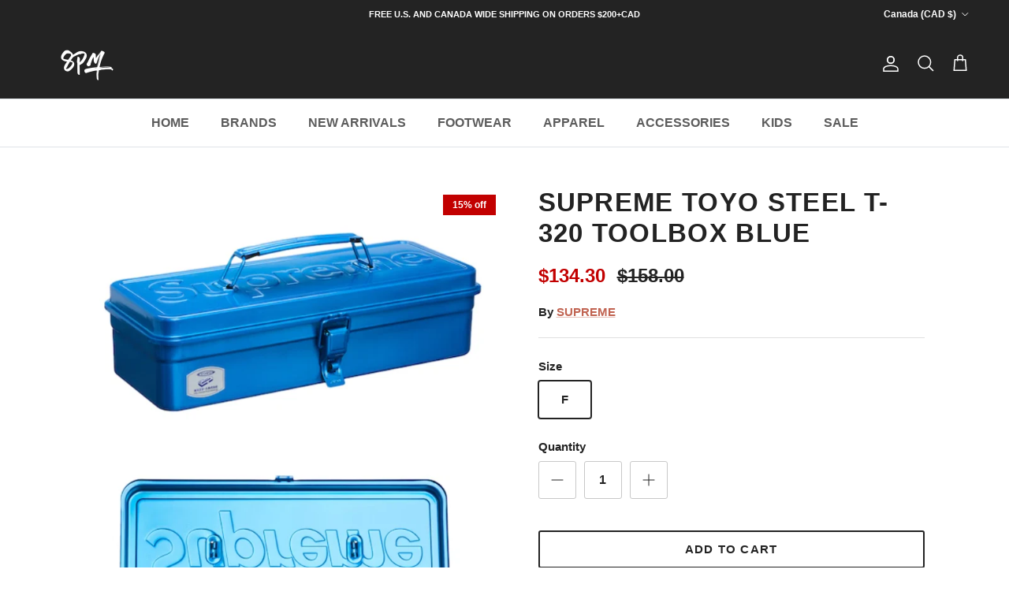

--- FILE ---
content_type: text/html; charset=utf-8
request_url: https://www.8pmshop.ca/products/supreme-toyo-steel-t-320-toolbox-blue
body_size: 30214
content:
<!doctype html>
<html class="no-js" lang="en" dir="ltr">
<head><meta charset="utf-8">
<meta name="viewport" content="width=device-width,initial-scale=1">
<title>SUPREME TOYO STEEL T-320 TOOLBOX BLUE &ndash; 8pm Canada Store</title><link rel="canonical" href="https://www.8pmshop.ca/products/supreme-toyo-steel-t-320-toolbox-blue"><meta name="description" content="Product Details Season FW22 Color BLUE Release Date 08/25/2022"><meta property="og:site_name" content="8pm Canada Store">
<meta property="og:url" content="https://www.8pmshop.ca/products/supreme-toyo-steel-t-320-toolbox-blue">
<meta property="og:title" content="SUPREME TOYO STEEL T-320 TOOLBOX BLUE">
<meta property="og:type" content="product">
<meta property="og:description" content="Product Details Season FW22 Color BLUE Release Date 08/25/2022"><meta property="og:image" content="http://www.8pmshop.ca/cdn/shop/products/WeChatScreenshot_20220920111002.png?crop=center&height=1200&v=1663697426&width=1200">
  <meta property="og:image:secure_url" content="https://www.8pmshop.ca/cdn/shop/products/WeChatScreenshot_20220920111002.png?crop=center&height=1200&v=1663697426&width=1200">
  <meta property="og:image:width" content="662">
  <meta property="og:image:height" content="416"><meta property="og:price:amount" content="134.30">
  <meta property="og:price:currency" content="CAD"><meta name="twitter:card" content="summary_large_image">
<meta name="twitter:title" content="SUPREME TOYO STEEL T-320 TOOLBOX BLUE">
<meta name="twitter:description" content="Product Details Season FW22 Color BLUE Release Date 08/25/2022">
<style>@font-face {
  font-family: Jost;
  font-weight: 700;
  font-style: normal;
  font-display: fallback;
  src: url("//www.8pmshop.ca/cdn/fonts/jost/jost_n7.921dc18c13fa0b0c94c5e2517ffe06139c3615a3.woff2") format("woff2"),
       url("//www.8pmshop.ca/cdn/fonts/jost/jost_n7.cbfc16c98c1e195f46c536e775e4e959c5f2f22b.woff") format("woff");
}
:root {
  --page-container-width:          1600px;
  --reading-container-width:       720px;
  --divider-opacity:               0.14;
  --gutter-large:                  30px;
  --gutter-desktop:                20px;
  --gutter-mobile:                 16px;
  --section-padding:               50px;
  --larger-section-padding:        80px;
  --larger-section-padding-mobile: 60px;
  --largest-section-padding:       110px;
  --aos-animate-duration:          0.6s;

  --base-font-family:              Helvetica, Arial, sans-serif;
  --base-font-weight:              700;
  --base-font-style:               normal;
  --heading-font-family:           Helvetica, Arial, sans-serif;
  --heading-font-weight:           700;
  --heading-font-style:            normal;
  --heading-font-letter-spacing:   0.04em;
  --logo-font-family:              Jost, sans-serif;
  --logo-font-weight:              700;
  --logo-font-style:               normal;
  --nav-font-family:               Helvetica, Arial, sans-serif;
  --nav-font-weight:               700;
  --nav-font-style:                normal;

  --base-text-size:15px;
  --base-line-height:              1.6;
  --input-text-size:16px;
  --smaller-text-size-1:12px;
  --smaller-text-size-2:14px;
  --smaller-text-size-3:12px;
  --smaller-text-size-4:11px;
  --larger-text-size:33px;
  --super-large-text-size:58px;
  --super-large-mobile-text-size:26px;
  --larger-mobile-text-size:26px;
  --logo-text-size:34px;--btn-letter-spacing: 0.08em;
    --btn-text-transform: uppercase;
    --button-text-size: 13px;
    --quickbuy-button-text-size: 13;
    --small-feature-link-font-size: 0.75em;
    --input-btn-padding-top:             1.2em;
    --input-btn-padding-bottom:          1.2em;--heading-text-transform:none;
  --nav-text-size:                      16px;
  --mobile-menu-font-weight:            600;

  --body-bg-color:                      255 255 255;
  --bg-color:                           255 255 255;
  --body-text-color:                    35 35 35;
  --text-color:                         35 35 35;

  --header-text-col:                    #ffffff;--header-text-hover-col:             var(--header-text-col);--header-bg-col:                     #232323;
  --heading-color:                     35 35 35;
  --body-heading-color:                35 35 35;
  --heading-divider-col:               #dfe3e8;

  --logo-col:                          #171717;
  --main-nav-bg:                       #ffffff;
  --main-nav-link-col:                 #5c5c5c;
  --main-nav-link-hover-col:           #c16452;
  --main-nav-link-featured-col:        #b61d0f;

  --link-color:                        193 100 82;
  --body-link-color:                   193 100 82;

  --btn-bg-color:                        35 35 35;
  --btn-bg-hover-color:                  193 100 82;
  --btn-border-color:                    35 35 35;
  --btn-border-hover-color:              193 100 82;
  --btn-text-color:                      255 255 255;
  --btn-text-hover-color:                255 255 255;--btn-alt-bg-color:                    255 255 255;
  --btn-alt-text-color:                  35 35 35;
  --btn-alt-border-color:                35 35 35;
  --btn-alt-border-hover-color:          35 35 35;--btn-ter-bg-color:                    235 235 235;
  --btn-ter-text-color:                  0 0 0;
  --btn-ter-bg-hover-color:              35 35 35;
  --btn-ter-text-hover-color:            255 255 255;--btn-border-radius: 3px;--color-scheme-default:                             #ffffff;
  --color-scheme-default-color:                       255 255 255;
  --color-scheme-default-text-color:                  35 35 35;
  --color-scheme-default-head-color:                  35 35 35;
  --color-scheme-default-link-color:                  193 100 82;
  --color-scheme-default-btn-text-color:              255 255 255;
  --color-scheme-default-btn-text-hover-color:        255 255 255;
  --color-scheme-default-btn-bg-color:                35 35 35;
  --color-scheme-default-btn-bg-hover-color:          193 100 82;
  --color-scheme-default-btn-border-color:            35 35 35;
  --color-scheme-default-btn-border-hover-color:      193 100 82;
  --color-scheme-default-btn-alt-text-color:          35 35 35;
  --color-scheme-default-btn-alt-bg-color:            255 255 255;
  --color-scheme-default-btn-alt-border-color:        35 35 35;
  --color-scheme-default-btn-alt-border-hover-color:  35 35 35;

  --color-scheme-1:                             #fcfaf3;
  --color-scheme-1-color:                       252 250 243;
  --color-scheme-1-text-color:                  92 92 92;
  --color-scheme-1-head-color:                  23 23 23;
  --color-scheme-1-link-color:                  193 100 82;
  --color-scheme-1-btn-text-color:              255 255 255;
  --color-scheme-1-btn-text-hover-color:        255 255 255;
  --color-scheme-1-btn-bg-color:                35 35 35;
  --color-scheme-1-btn-bg-hover-color:          0 0 0;
  --color-scheme-1-btn-border-color:            35 35 35;
  --color-scheme-1-btn-border-hover-color:      0 0 0;
  --color-scheme-1-btn-alt-text-color:          35 35 35;
  --color-scheme-1-btn-alt-bg-color:            255 255 255;
  --color-scheme-1-btn-alt-border-color:        35 35 35;
  --color-scheme-1-btn-alt-border-hover-color:  35 35 35;

  --color-scheme-2:                             #faf2e6;
  --color-scheme-2-color:                       250 242 230;
  --color-scheme-2-text-color:                  92 92 92;
  --color-scheme-2-head-color:                  23 23 23;
  --color-scheme-2-link-color:                  193 100 82;
  --color-scheme-2-btn-text-color:              255 255 255;
  --color-scheme-2-btn-text-hover-color:        255 255 255;
  --color-scheme-2-btn-bg-color:                35 35 35;
  --color-scheme-2-btn-bg-hover-color:          0 0 0;
  --color-scheme-2-btn-border-color:            35 35 35;
  --color-scheme-2-btn-border-hover-color:      0 0 0;
  --color-scheme-2-btn-alt-text-color:          35 35 35;
  --color-scheme-2-btn-alt-bg-color:            255 255 255;
  --color-scheme-2-btn-alt-border-color:        35 35 35;
  --color-scheme-2-btn-alt-border-hover-color:  35 35 35;

  /* Shop Pay payment terms */
  --payment-terms-background-color:    #ffffff;--quickbuy-bg: 255 255 255;--body-input-background-color:       rgb(var(--body-bg-color));
  --input-background-color:            rgb(var(--body-bg-color));
  --body-input-text-color:             var(--body-text-color);
  --input-text-color:                  var(--body-text-color);
  --body-input-border-color:           rgb(200, 200, 200);
  --input-border-color:                rgb(200, 200, 200);
  --input-border-color-hover:          rgb(134, 134, 134);
  --input-border-color-active:         rgb(35, 35, 35);

  --swatch-cross-svg:                  url("data:image/svg+xml,%3Csvg xmlns='http://www.w3.org/2000/svg' width='240' height='240' viewBox='0 0 24 24' fill='none' stroke='rgb(200, 200, 200)' stroke-width='0.09' preserveAspectRatio='none' %3E%3Cline x1='24' y1='0' x2='0' y2='24'%3E%3C/line%3E%3C/svg%3E");
  --swatch-cross-hover:                url("data:image/svg+xml,%3Csvg xmlns='http://www.w3.org/2000/svg' width='240' height='240' viewBox='0 0 24 24' fill='none' stroke='rgb(134, 134, 134)' stroke-width='0.09' preserveAspectRatio='none' %3E%3Cline x1='24' y1='0' x2='0' y2='24'%3E%3C/line%3E%3C/svg%3E");
  --swatch-cross-active:               url("data:image/svg+xml,%3Csvg xmlns='http://www.w3.org/2000/svg' width='240' height='240' viewBox='0 0 24 24' fill='none' stroke='rgb(35, 35, 35)' stroke-width='0.09' preserveAspectRatio='none' %3E%3Cline x1='24' y1='0' x2='0' y2='24'%3E%3C/line%3E%3C/svg%3E");

  --footer-divider-col:                #ffffff;
  --footer-text-col:                   255 255 255;
  --footer-heading-col:                255 255 255;
  --footer-bg:                         #232323;--product-label-overlay-justify: flex-start;--product-label-overlay-align: flex-start;--product-label-overlay-reduction-text:   #ffffff;
  --product-label-overlay-reduction-bg:     #c20000;
  --product-label-overlay-stock-text:       #ffffff;
  --product-label-overlay-stock-bg:         #09728c;
  --product-label-overlay-new-text:         #ffffff;
  --product-label-overlay-new-bg:           #c16452;
  --product-label-overlay-meta-text:        #ffffff;
  --product-label-overlay-meta-bg:          #bd2585;
  --product-label-sale-text:                #c20000;
  --product-label-sold-text:                #171717;
  --product-label-preorder-text:            #3ea36a;

  --product-block-crop-align:               center;

  
  --product-block-price-align:              flex-start;
  --product-block-price-item-margin-start:  initial;
  --product-block-price-item-margin-end:    .5rem;
  

  --collection-block-image-position:   center center;

  --swatch-picker-image-size:          40px;
  --swatch-crop-align:                 center center;

  --image-overlay-text-color:          255 255 255;--image-overlay-bg:                  rgba(0, 0, 0, 0.12);
  --image-overlay-shadow-start:        rgb(0 0 0 / 0.16);
  --image-overlay-box-opacity:         0.88;--product-inventory-ok-box-color:            #f2faf0;
  --product-inventory-ok-text-color:           #108043;
  --product-inventory-ok-icon-box-fill-color:  #fff;
  --product-inventory-low-box-color:           #fcf1cd;
  --product-inventory-low-text-color:          #dd9a1a;
  --product-inventory-low-icon-box-fill-color: #fff;
  --product-inventory-low-text-color-channels: 16, 128, 67;
  --product-inventory-ok-text-color-channels:  221, 154, 26;

  --rating-star-color: 193 100 82;--overlay-align-left: start;
    --overlay-align-right: end;}html[dir=rtl] {
  --overlay-right-text-m-left: 0;
  --overlay-right-text-m-right: auto;
  --overlay-left-shadow-left-left: 15%;
  --overlay-left-shadow-left-right: -50%;
  --overlay-left-shadow-right-left: -85%;
  --overlay-left-shadow-right-right: 0;
}.image-overlay--bg-box .text-overlay .text-overlay__text {
    --image-overlay-box-bg: 255 255 255;
    --heading-color: var(--body-heading-color);
    --text-color: var(--body-text-color);
    --link-color: var(--body-link-color);
  }::selection {
    background: rgb(var(--body-heading-color));
    color: rgb(var(--body-bg-color));
  }
  ::-moz-selection {
    background: rgb(var(--body-heading-color));
    color: rgb(var(--body-bg-color));
  }.use-color-scheme--default {
  --product-label-sale-text:           #c20000;
  --product-label-sold-text:           #171717;
  --product-label-preorder-text:       #3ea36a;
  --input-background-color:            rgb(var(--body-bg-color));
  --input-text-color:                  var(--body-input-text-color);
  --input-border-color:                rgb(200, 200, 200);
  --input-border-color-hover:          rgb(134, 134, 134);
  --input-border-color-active:         rgb(35, 35, 35);
}</style>

  <link href="//www.8pmshop.ca/cdn/shop/t/66/assets/main.css?v=43422827842528680071743971538" rel="stylesheet" type="text/css" media="all" />
<script>
    document.documentElement.className = document.documentElement.className.replace('no-js', 'js');

    window.theme = {
      info: {
        name: 'Symmetry',
        version: '7.4.0'
      },
      device: {
        hasTouch: window.matchMedia('(any-pointer: coarse)').matches,
        hasHover: window.matchMedia('(hover: hover)').matches
      },
      mediaQueries: {
        md: '(min-width: 768px)',
        productMediaCarouselBreak: '(min-width: 1041px)'
      },
      routes: {
        base: 'https://www.8pmshop.ca',
        cart: '/cart',
        cartAdd: '/cart/add.js',
        cartUpdate: '/cart/update.js',
        predictiveSearch: '/search/suggest'
      },
      strings: {
        cartTermsConfirmation: "You must agree to the terms and conditions before continuing.",
        cartItemsQuantityError: "You can only add [QUANTITY] of this item to your cart.",
        generalSearchViewAll: "View all search results",
        noStock: "Sold out",
        noVariant: "Unavailable",
        productsProductChooseA: "Choose a",
        generalSearchPages: "Pages",
        generalSearchNoResultsWithoutTerms: "Sorry, we couldnʼt find any results",
        shippingCalculator: {
          singleRate: "There is one shipping rate for this destination:",
          multipleRates: "There are multiple shipping rates for this destination:",
          noRates: "We do not ship to this destination."
        }
      },
      settings: {
        moneyWithCurrencyFormat: "\u003cspan class='money'\u003e${{amount}}CAD\u003c\/span\u003e",
        cartType: "drawer",
        afterAddToCart: "drawer",
        quickbuyStyle: "off",
        externalLinksNewTab: true,
        internalLinksSmoothScroll: true
      }
    }

    theme.inlineNavigationCheck = function() {
      var pageHeader = document.querySelector('.pageheader'),
          inlineNavContainer = pageHeader.querySelector('.logo-area__left__inner'),
          inlineNav = inlineNavContainer.querySelector('.navigation--left');
      if (inlineNav && getComputedStyle(inlineNav).display != 'none') {
        var inlineMenuCentered = document.querySelector('.pageheader--layout-inline-menu-center'),
            logoContainer = document.querySelector('.logo-area__middle__inner');
        if(inlineMenuCentered) {
          var rightWidth = document.querySelector('.logo-area__right__inner').clientWidth,
              middleWidth = logoContainer.clientWidth,
              logoArea = document.querySelector('.logo-area'),
              computedLogoAreaStyle = getComputedStyle(logoArea),
              logoAreaInnerWidth = logoArea.clientWidth - Math.ceil(parseFloat(computedLogoAreaStyle.paddingLeft)) - Math.ceil(parseFloat(computedLogoAreaStyle.paddingRight)),
              availableNavWidth = logoAreaInnerWidth - Math.max(rightWidth, middleWidth) * 2 - 40;
          inlineNavContainer.style.maxWidth = availableNavWidth + 'px';
        }

        var firstInlineNavLink = inlineNav.querySelector('.navigation__item:first-child'),
            lastInlineNavLink = inlineNav.querySelector('.navigation__item:last-child');
        if (lastInlineNavLink) {
          var inlineNavWidth = null;
          if(document.querySelector('html[dir=rtl]')) {
            inlineNavWidth = firstInlineNavLink.offsetLeft - lastInlineNavLink.offsetLeft + firstInlineNavLink.offsetWidth;
          } else {
            inlineNavWidth = lastInlineNavLink.offsetLeft - firstInlineNavLink.offsetLeft + lastInlineNavLink.offsetWidth;
          }
          if (inlineNavContainer.offsetWidth >= inlineNavWidth) {
            pageHeader.classList.add('pageheader--layout-inline-permitted');
            var tallLogo = logoContainer.clientHeight > lastInlineNavLink.clientHeight + 20;
            if (tallLogo) {
              inlineNav.classList.add('navigation--tight-underline');
            } else {
              inlineNav.classList.remove('navigation--tight-underline');
            }
          } else {
            pageHeader.classList.remove('pageheader--layout-inline-permitted');
          }
        }
      }
    };

    theme.setInitialHeaderHeightProperty = () => {
      const section = document.querySelector('.section-header');
      if (section) {
        document.documentElement.style.setProperty('--theme-header-height', Math.ceil(section.clientHeight) + 'px');
      }
    };
  </script>

  <script src="//www.8pmshop.ca/cdn/shop/t/66/assets/main.js?v=74462154655922143831743971538" defer></script>
    <script src="//www.8pmshop.ca/cdn/shop/t/66/assets/animate-on-scroll.js?v=15249566486942820451743971538" defer></script>
    <link href="//www.8pmshop.ca/cdn/shop/t/66/assets/animate-on-scroll.css?v=116824741000487223811743971538" rel="stylesheet" type="text/css" media="all" />
  

  <script>window.performance && window.performance.mark && window.performance.mark('shopify.content_for_header.start');</script><meta name="facebook-domain-verification" content="u00zu7jh3tysr1hff7zgocxh1qh77d">
<meta name="google-site-verification" content="2Ujk92Aanzc91nCKtjpM1QXu8lHnpmftg-oPc46KYa0">
<meta id="shopify-digital-wallet" name="shopify-digital-wallet" content="/37712429101/digital_wallets/dialog">
<meta name="shopify-checkout-api-token" content="a13e17f977f139000ab1e6d0600cc84f">
<meta id="in-context-paypal-metadata" data-shop-id="37712429101" data-venmo-supported="false" data-environment="production" data-locale="en_US" data-paypal-v4="true" data-currency="CAD">
<link rel="alternate" type="application/json+oembed" href="https://www.8pmshop.ca/products/supreme-toyo-steel-t-320-toolbox-blue.oembed">
<script async="async" src="/checkouts/internal/preloads.js?locale=en-CA"></script>
<script id="shopify-features" type="application/json">{"accessToken":"a13e17f977f139000ab1e6d0600cc84f","betas":["rich-media-storefront-analytics"],"domain":"www.8pmshop.ca","predictiveSearch":true,"shopId":37712429101,"locale":"en"}</script>
<script>var Shopify = Shopify || {};
Shopify.shop = "8pm-canada-store.myshopify.com";
Shopify.locale = "en";
Shopify.currency = {"active":"CAD","rate":"1.0"};
Shopify.country = "CA";
Shopify.theme = {"name":"Symmetry","id":175314272557,"schema_name":"Symmetry","schema_version":"7.4.0","theme_store_id":568,"role":"main"};
Shopify.theme.handle = "null";
Shopify.theme.style = {"id":null,"handle":null};
Shopify.cdnHost = "www.8pmshop.ca/cdn";
Shopify.routes = Shopify.routes || {};
Shopify.routes.root = "/";</script>
<script type="module">!function(o){(o.Shopify=o.Shopify||{}).modules=!0}(window);</script>
<script>!function(o){function n(){var o=[];function n(){o.push(Array.prototype.slice.apply(arguments))}return n.q=o,n}var t=o.Shopify=o.Shopify||{};t.loadFeatures=n(),t.autoloadFeatures=n()}(window);</script>
<script id="shop-js-analytics" type="application/json">{"pageType":"product"}</script>
<script defer="defer" async type="module" src="//www.8pmshop.ca/cdn/shopifycloud/shop-js/modules/v2/client.init-shop-cart-sync_BT-GjEfc.en.esm.js"></script>
<script defer="defer" async type="module" src="//www.8pmshop.ca/cdn/shopifycloud/shop-js/modules/v2/chunk.common_D58fp_Oc.esm.js"></script>
<script defer="defer" async type="module" src="//www.8pmshop.ca/cdn/shopifycloud/shop-js/modules/v2/chunk.modal_xMitdFEc.esm.js"></script>
<script type="module">
  await import("//www.8pmshop.ca/cdn/shopifycloud/shop-js/modules/v2/client.init-shop-cart-sync_BT-GjEfc.en.esm.js");
await import("//www.8pmshop.ca/cdn/shopifycloud/shop-js/modules/v2/chunk.common_D58fp_Oc.esm.js");
await import("//www.8pmshop.ca/cdn/shopifycloud/shop-js/modules/v2/chunk.modal_xMitdFEc.esm.js");

  window.Shopify.SignInWithShop?.initShopCartSync?.({"fedCMEnabled":true,"windoidEnabled":true});

</script>
<script>(function() {
  var isLoaded = false;
  function asyncLoad() {
    if (isLoaded) return;
    isLoaded = true;
    var urls = ["\/\/www.powr.io\/powr.js?powr-token=8pm-canada-store.myshopify.com\u0026external-type=shopify\u0026shop=8pm-canada-store.myshopify.com","https:\/\/js.smile.io\/v1\/smile-shopify.js?shop=8pm-canada-store.myshopify.com","https:\/\/discount.webcontrive.com\/assets\/js\/discount-box.js?v=1.1\u0026shop=8pm-canada-store.myshopify.com","\/\/cdn.secomapp.com\/promotionpopup\/cdn\/allshops\/8pm-canada-store\/1607209908.js?shop=8pm-canada-store.myshopify.com","\/\/www.powr.io\/powr.js?powr-token=8pm-canada-store.myshopify.com\u0026external-type=shopify\u0026shop=8pm-canada-store.myshopify.com","https:\/\/sizechart.apps.avada.io\/scripttag\/avada-size-chart.min.js?shop=8pm-canada-store.myshopify.com","https:\/\/sizechart.zifyapp.com\/js\/frontend\/scripttag-v1.js?shop=8pm-canada-store.myshopify.com"];
    for (var i = 0; i < urls.length; i++) {
      var s = document.createElement('script');
      s.type = 'text/javascript';
      s.async = true;
      s.src = urls[i];
      var x = document.getElementsByTagName('script')[0];
      x.parentNode.insertBefore(s, x);
    }
  };
  if(window.attachEvent) {
    window.attachEvent('onload', asyncLoad);
  } else {
    window.addEventListener('load', asyncLoad, false);
  }
})();</script>
<script id="__st">var __st={"a":37712429101,"offset":-28800,"reqid":"081bd74e-7337-4ddd-aa5d-aeb2d61fc494-1769526066","pageurl":"www.8pmshop.ca\/products\/supreme-toyo-steel-t-320-toolbox-blue","u":"196cbcbb2d96","p":"product","rtyp":"product","rid":7201308409901};</script>
<script>window.ShopifyPaypalV4VisibilityTracking = true;</script>
<script id="captcha-bootstrap">!function(){'use strict';const t='contact',e='account',n='new_comment',o=[[t,t],['blogs',n],['comments',n],[t,'customer']],c=[[e,'customer_login'],[e,'guest_login'],[e,'recover_customer_password'],[e,'create_customer']],r=t=>t.map((([t,e])=>`form[action*='/${t}']:not([data-nocaptcha='true']) input[name='form_type'][value='${e}']`)).join(','),a=t=>()=>t?[...document.querySelectorAll(t)].map((t=>t.form)):[];function s(){const t=[...o],e=r(t);return a(e)}const i='password',u='form_key',d=['recaptcha-v3-token','g-recaptcha-response','h-captcha-response',i],f=()=>{try{return window.sessionStorage}catch{return}},m='__shopify_v',_=t=>t.elements[u];function p(t,e,n=!1){try{const o=window.sessionStorage,c=JSON.parse(o.getItem(e)),{data:r}=function(t){const{data:e,action:n}=t;return t[m]||n?{data:e,action:n}:{data:t,action:n}}(c);for(const[e,n]of Object.entries(r))t.elements[e]&&(t.elements[e].value=n);n&&o.removeItem(e)}catch(o){console.error('form repopulation failed',{error:o})}}const l='form_type',E='cptcha';function T(t){t.dataset[E]=!0}const w=window,h=w.document,L='Shopify',v='ce_forms',y='captcha';let A=!1;((t,e)=>{const n=(g='f06e6c50-85a8-45c8-87d0-21a2b65856fe',I='https://cdn.shopify.com/shopifycloud/storefront-forms-hcaptcha/ce_storefront_forms_captcha_hcaptcha.v1.5.2.iife.js',D={infoText:'Protected by hCaptcha',privacyText:'Privacy',termsText:'Terms'},(t,e,n)=>{const o=w[L][v],c=o.bindForm;if(c)return c(t,g,e,D).then(n);var r;o.q.push([[t,g,e,D],n]),r=I,A||(h.body.append(Object.assign(h.createElement('script'),{id:'captcha-provider',async:!0,src:r})),A=!0)});var g,I,D;w[L]=w[L]||{},w[L][v]=w[L][v]||{},w[L][v].q=[],w[L][y]=w[L][y]||{},w[L][y].protect=function(t,e){n(t,void 0,e),T(t)},Object.freeze(w[L][y]),function(t,e,n,w,h,L){const[v,y,A,g]=function(t,e,n){const i=e?o:[],u=t?c:[],d=[...i,...u],f=r(d),m=r(i),_=r(d.filter((([t,e])=>n.includes(e))));return[a(f),a(m),a(_),s()]}(w,h,L),I=t=>{const e=t.target;return e instanceof HTMLFormElement?e:e&&e.form},D=t=>v().includes(t);t.addEventListener('submit',(t=>{const e=I(t);if(!e)return;const n=D(e)&&!e.dataset.hcaptchaBound&&!e.dataset.recaptchaBound,o=_(e),c=g().includes(e)&&(!o||!o.value);(n||c)&&t.preventDefault(),c&&!n&&(function(t){try{if(!f())return;!function(t){const e=f();if(!e)return;const n=_(t);if(!n)return;const o=n.value;o&&e.removeItem(o)}(t);const e=Array.from(Array(32),(()=>Math.random().toString(36)[2])).join('');!function(t,e){_(t)||t.append(Object.assign(document.createElement('input'),{type:'hidden',name:u})),t.elements[u].value=e}(t,e),function(t,e){const n=f();if(!n)return;const o=[...t.querySelectorAll(`input[type='${i}']`)].map((({name:t})=>t)),c=[...d,...o],r={};for(const[a,s]of new FormData(t).entries())c.includes(a)||(r[a]=s);n.setItem(e,JSON.stringify({[m]:1,action:t.action,data:r}))}(t,e)}catch(e){console.error('failed to persist form',e)}}(e),e.submit())}));const S=(t,e)=>{t&&!t.dataset[E]&&(n(t,e.some((e=>e===t))),T(t))};for(const o of['focusin','change'])t.addEventListener(o,(t=>{const e=I(t);D(e)&&S(e,y())}));const B=e.get('form_key'),M=e.get(l),P=B&&M;t.addEventListener('DOMContentLoaded',(()=>{const t=y();if(P)for(const e of t)e.elements[l].value===M&&p(e,B);[...new Set([...A(),...v().filter((t=>'true'===t.dataset.shopifyCaptcha))])].forEach((e=>S(e,t)))}))}(h,new URLSearchParams(w.location.search),n,t,e,['guest_login'])})(!0,!0)}();</script>
<script integrity="sha256-4kQ18oKyAcykRKYeNunJcIwy7WH5gtpwJnB7kiuLZ1E=" data-source-attribution="shopify.loadfeatures" defer="defer" src="//www.8pmshop.ca/cdn/shopifycloud/storefront/assets/storefront/load_feature-a0a9edcb.js" crossorigin="anonymous"></script>
<script data-source-attribution="shopify.dynamic_checkout.dynamic.init">var Shopify=Shopify||{};Shopify.PaymentButton=Shopify.PaymentButton||{isStorefrontPortableWallets:!0,init:function(){window.Shopify.PaymentButton.init=function(){};var t=document.createElement("script");t.src="https://www.8pmshop.ca/cdn/shopifycloud/portable-wallets/latest/portable-wallets.en.js",t.type="module",document.head.appendChild(t)}};
</script>
<script data-source-attribution="shopify.dynamic_checkout.buyer_consent">
  function portableWalletsHideBuyerConsent(e){var t=document.getElementById("shopify-buyer-consent"),n=document.getElementById("shopify-subscription-policy-button");t&&n&&(t.classList.add("hidden"),t.setAttribute("aria-hidden","true"),n.removeEventListener("click",e))}function portableWalletsShowBuyerConsent(e){var t=document.getElementById("shopify-buyer-consent"),n=document.getElementById("shopify-subscription-policy-button");t&&n&&(t.classList.remove("hidden"),t.removeAttribute("aria-hidden"),n.addEventListener("click",e))}window.Shopify?.PaymentButton&&(window.Shopify.PaymentButton.hideBuyerConsent=portableWalletsHideBuyerConsent,window.Shopify.PaymentButton.showBuyerConsent=portableWalletsShowBuyerConsent);
</script>
<script>
  function portableWalletsCleanup(e){e&&e.src&&console.error("Failed to load portable wallets script "+e.src);var t=document.querySelectorAll("shopify-accelerated-checkout .shopify-payment-button__skeleton, shopify-accelerated-checkout-cart .wallet-cart-button__skeleton"),e=document.getElementById("shopify-buyer-consent");for(let e=0;e<t.length;e++)t[e].remove();e&&e.remove()}function portableWalletsNotLoadedAsModule(e){e instanceof ErrorEvent&&"string"==typeof e.message&&e.message.includes("import.meta")&&"string"==typeof e.filename&&e.filename.includes("portable-wallets")&&(window.removeEventListener("error",portableWalletsNotLoadedAsModule),window.Shopify.PaymentButton.failedToLoad=e,"loading"===document.readyState?document.addEventListener("DOMContentLoaded",window.Shopify.PaymentButton.init):window.Shopify.PaymentButton.init())}window.addEventListener("error",portableWalletsNotLoadedAsModule);
</script>

<script type="module" src="https://www.8pmshop.ca/cdn/shopifycloud/portable-wallets/latest/portable-wallets.en.js" onError="portableWalletsCleanup(this)" crossorigin="anonymous"></script>
<script nomodule>
  document.addEventListener("DOMContentLoaded", portableWalletsCleanup);
</script>

<link id="shopify-accelerated-checkout-styles" rel="stylesheet" media="screen" href="https://www.8pmshop.ca/cdn/shopifycloud/portable-wallets/latest/accelerated-checkout-backwards-compat.css" crossorigin="anonymous">
<style id="shopify-accelerated-checkout-cart">
        #shopify-buyer-consent {
  margin-top: 1em;
  display: inline-block;
  width: 100%;
}

#shopify-buyer-consent.hidden {
  display: none;
}

#shopify-subscription-policy-button {
  background: none;
  border: none;
  padding: 0;
  text-decoration: underline;
  font-size: inherit;
  cursor: pointer;
}

#shopify-subscription-policy-button::before {
  box-shadow: none;
}

      </style>
<script id="sections-script" data-sections="related-products" defer="defer" src="//www.8pmshop.ca/cdn/shop/t/66/compiled_assets/scripts.js?v=89175"></script>
<script>window.performance && window.performance.mark && window.performance.mark('shopify.content_for_header.end');</script>
<!-- CC Custom Head Start --><!-- CC Custom Head End --><link href="https://monorail-edge.shopifysvc.com" rel="dns-prefetch">
<script>(function(){if ("sendBeacon" in navigator && "performance" in window) {try {var session_token_from_headers = performance.getEntriesByType('navigation')[0].serverTiming.find(x => x.name == '_s').description;} catch {var session_token_from_headers = undefined;}var session_cookie_matches = document.cookie.match(/_shopify_s=([^;]*)/);var session_token_from_cookie = session_cookie_matches && session_cookie_matches.length === 2 ? session_cookie_matches[1] : "";var session_token = session_token_from_headers || session_token_from_cookie || "";function handle_abandonment_event(e) {var entries = performance.getEntries().filter(function(entry) {return /monorail-edge.shopifysvc.com/.test(entry.name);});if (!window.abandonment_tracked && entries.length === 0) {window.abandonment_tracked = true;var currentMs = Date.now();var navigation_start = performance.timing.navigationStart;var payload = {shop_id: 37712429101,url: window.location.href,navigation_start,duration: currentMs - navigation_start,session_token,page_type: "product"};window.navigator.sendBeacon("https://monorail-edge.shopifysvc.com/v1/produce", JSON.stringify({schema_id: "online_store_buyer_site_abandonment/1.1",payload: payload,metadata: {event_created_at_ms: currentMs,event_sent_at_ms: currentMs}}));}}window.addEventListener('pagehide', handle_abandonment_event);}}());</script>
<script id="web-pixels-manager-setup">(function e(e,d,r,n,o){if(void 0===o&&(o={}),!Boolean(null===(a=null===(i=window.Shopify)||void 0===i?void 0:i.analytics)||void 0===a?void 0:a.replayQueue)){var i,a;window.Shopify=window.Shopify||{};var t=window.Shopify;t.analytics=t.analytics||{};var s=t.analytics;s.replayQueue=[],s.publish=function(e,d,r){return s.replayQueue.push([e,d,r]),!0};try{self.performance.mark("wpm:start")}catch(e){}var l=function(){var e={modern:/Edge?\/(1{2}[4-9]|1[2-9]\d|[2-9]\d{2}|\d{4,})\.\d+(\.\d+|)|Firefox\/(1{2}[4-9]|1[2-9]\d|[2-9]\d{2}|\d{4,})\.\d+(\.\d+|)|Chrom(ium|e)\/(9{2}|\d{3,})\.\d+(\.\d+|)|(Maci|X1{2}).+ Version\/(15\.\d+|(1[6-9]|[2-9]\d|\d{3,})\.\d+)([,.]\d+|)( \(\w+\)|)( Mobile\/\w+|) Safari\/|Chrome.+OPR\/(9{2}|\d{3,})\.\d+\.\d+|(CPU[ +]OS|iPhone[ +]OS|CPU[ +]iPhone|CPU IPhone OS|CPU iPad OS)[ +]+(15[._]\d+|(1[6-9]|[2-9]\d|\d{3,})[._]\d+)([._]\d+|)|Android:?[ /-](13[3-9]|1[4-9]\d|[2-9]\d{2}|\d{4,})(\.\d+|)(\.\d+|)|Android.+Firefox\/(13[5-9]|1[4-9]\d|[2-9]\d{2}|\d{4,})\.\d+(\.\d+|)|Android.+Chrom(ium|e)\/(13[3-9]|1[4-9]\d|[2-9]\d{2}|\d{4,})\.\d+(\.\d+|)|SamsungBrowser\/([2-9]\d|\d{3,})\.\d+/,legacy:/Edge?\/(1[6-9]|[2-9]\d|\d{3,})\.\d+(\.\d+|)|Firefox\/(5[4-9]|[6-9]\d|\d{3,})\.\d+(\.\d+|)|Chrom(ium|e)\/(5[1-9]|[6-9]\d|\d{3,})\.\d+(\.\d+|)([\d.]+$|.*Safari\/(?![\d.]+ Edge\/[\d.]+$))|(Maci|X1{2}).+ Version\/(10\.\d+|(1[1-9]|[2-9]\d|\d{3,})\.\d+)([,.]\d+|)( \(\w+\)|)( Mobile\/\w+|) Safari\/|Chrome.+OPR\/(3[89]|[4-9]\d|\d{3,})\.\d+\.\d+|(CPU[ +]OS|iPhone[ +]OS|CPU[ +]iPhone|CPU IPhone OS|CPU iPad OS)[ +]+(10[._]\d+|(1[1-9]|[2-9]\d|\d{3,})[._]\d+)([._]\d+|)|Android:?[ /-](13[3-9]|1[4-9]\d|[2-9]\d{2}|\d{4,})(\.\d+|)(\.\d+|)|Mobile Safari.+OPR\/([89]\d|\d{3,})\.\d+\.\d+|Android.+Firefox\/(13[5-9]|1[4-9]\d|[2-9]\d{2}|\d{4,})\.\d+(\.\d+|)|Android.+Chrom(ium|e)\/(13[3-9]|1[4-9]\d|[2-9]\d{2}|\d{4,})\.\d+(\.\d+|)|Android.+(UC? ?Browser|UCWEB|U3)[ /]?(15\.([5-9]|\d{2,})|(1[6-9]|[2-9]\d|\d{3,})\.\d+)\.\d+|SamsungBrowser\/(5\.\d+|([6-9]|\d{2,})\.\d+)|Android.+MQ{2}Browser\/(14(\.(9|\d{2,})|)|(1[5-9]|[2-9]\d|\d{3,})(\.\d+|))(\.\d+|)|K[Aa][Ii]OS\/(3\.\d+|([4-9]|\d{2,})\.\d+)(\.\d+|)/},d=e.modern,r=e.legacy,n=navigator.userAgent;return n.match(d)?"modern":n.match(r)?"legacy":"unknown"}(),u="modern"===l?"modern":"legacy",c=(null!=n?n:{modern:"",legacy:""})[u],f=function(e){return[e.baseUrl,"/wpm","/b",e.hashVersion,"modern"===e.buildTarget?"m":"l",".js"].join("")}({baseUrl:d,hashVersion:r,buildTarget:u}),m=function(e){var d=e.version,r=e.bundleTarget,n=e.surface,o=e.pageUrl,i=e.monorailEndpoint;return{emit:function(e){var a=e.status,t=e.errorMsg,s=(new Date).getTime(),l=JSON.stringify({metadata:{event_sent_at_ms:s},events:[{schema_id:"web_pixels_manager_load/3.1",payload:{version:d,bundle_target:r,page_url:o,status:a,surface:n,error_msg:t},metadata:{event_created_at_ms:s}}]});if(!i)return console&&console.warn&&console.warn("[Web Pixels Manager] No Monorail endpoint provided, skipping logging."),!1;try{return self.navigator.sendBeacon.bind(self.navigator)(i,l)}catch(e){}var u=new XMLHttpRequest;try{return u.open("POST",i,!0),u.setRequestHeader("Content-Type","text/plain"),u.send(l),!0}catch(e){return console&&console.warn&&console.warn("[Web Pixels Manager] Got an unhandled error while logging to Monorail."),!1}}}}({version:r,bundleTarget:l,surface:e.surface,pageUrl:self.location.href,monorailEndpoint:e.monorailEndpoint});try{o.browserTarget=l,function(e){var d=e.src,r=e.async,n=void 0===r||r,o=e.onload,i=e.onerror,a=e.sri,t=e.scriptDataAttributes,s=void 0===t?{}:t,l=document.createElement("script"),u=document.querySelector("head"),c=document.querySelector("body");if(l.async=n,l.src=d,a&&(l.integrity=a,l.crossOrigin="anonymous"),s)for(var f in s)if(Object.prototype.hasOwnProperty.call(s,f))try{l.dataset[f]=s[f]}catch(e){}if(o&&l.addEventListener("load",o),i&&l.addEventListener("error",i),u)u.appendChild(l);else{if(!c)throw new Error("Did not find a head or body element to append the script");c.appendChild(l)}}({src:f,async:!0,onload:function(){if(!function(){var e,d;return Boolean(null===(d=null===(e=window.Shopify)||void 0===e?void 0:e.analytics)||void 0===d?void 0:d.initialized)}()){var d=window.webPixelsManager.init(e)||void 0;if(d){var r=window.Shopify.analytics;r.replayQueue.forEach((function(e){var r=e[0],n=e[1],o=e[2];d.publishCustomEvent(r,n,o)})),r.replayQueue=[],r.publish=d.publishCustomEvent,r.visitor=d.visitor,r.initialized=!0}}},onerror:function(){return m.emit({status:"failed",errorMsg:"".concat(f," has failed to load")})},sri:function(e){var d=/^sha384-[A-Za-z0-9+/=]+$/;return"string"==typeof e&&d.test(e)}(c)?c:"",scriptDataAttributes:o}),m.emit({status:"loading"})}catch(e){m.emit({status:"failed",errorMsg:(null==e?void 0:e.message)||"Unknown error"})}}})({shopId: 37712429101,storefrontBaseUrl: "https://www.8pmshop.ca",extensionsBaseUrl: "https://extensions.shopifycdn.com/cdn/shopifycloud/web-pixels-manager",monorailEndpoint: "https://monorail-edge.shopifysvc.com/unstable/produce_batch",surface: "storefront-renderer",enabledBetaFlags: ["2dca8a86"],webPixelsConfigList: [{"id":"921469229","configuration":"{\"accountID\":\"10832\"}","eventPayloadVersion":"v1","runtimeContext":"STRICT","scriptVersion":"363102036fac99816563490492e5399f","type":"APP","apiClientId":4866667,"privacyPurposes":["ANALYTICS","MARKETING","SALE_OF_DATA"],"dataSharingAdjustments":{"protectedCustomerApprovalScopes":["read_customer_email","read_customer_name","read_customer_personal_data","read_customer_phone"]}},{"id":"824443181","configuration":"{\"config\":\"{\\\"pixel_id\\\":\\\"GT-PZQ3866\\\",\\\"target_country\\\":\\\"CA\\\",\\\"gtag_events\\\":[{\\\"type\\\":\\\"purchase\\\",\\\"action_label\\\":\\\"MC-4EGL7V95QL\\\"},{\\\"type\\\":\\\"page_view\\\",\\\"action_label\\\":\\\"MC-4EGL7V95QL\\\"},{\\\"type\\\":\\\"view_item\\\",\\\"action_label\\\":\\\"MC-4EGL7V95QL\\\"}],\\\"enable_monitoring_mode\\\":false}\"}","eventPayloadVersion":"v1","runtimeContext":"OPEN","scriptVersion":"b2a88bafab3e21179ed38636efcd8a93","type":"APP","apiClientId":1780363,"privacyPurposes":[],"dataSharingAdjustments":{"protectedCustomerApprovalScopes":["read_customer_address","read_customer_email","read_customer_name","read_customer_personal_data","read_customer_phone"]}},{"id":"406028589","configuration":"{\"pixel_id\":\"282364730179390\",\"pixel_type\":\"facebook_pixel\",\"metaapp_system_user_token\":\"-\"}","eventPayloadVersion":"v1","runtimeContext":"OPEN","scriptVersion":"ca16bc87fe92b6042fbaa3acc2fbdaa6","type":"APP","apiClientId":2329312,"privacyPurposes":["ANALYTICS","MARKETING","SALE_OF_DATA"],"dataSharingAdjustments":{"protectedCustomerApprovalScopes":["read_customer_address","read_customer_email","read_customer_name","read_customer_personal_data","read_customer_phone"]}},{"id":"shopify-app-pixel","configuration":"{}","eventPayloadVersion":"v1","runtimeContext":"STRICT","scriptVersion":"0450","apiClientId":"shopify-pixel","type":"APP","privacyPurposes":["ANALYTICS","MARKETING"]},{"id":"shopify-custom-pixel","eventPayloadVersion":"v1","runtimeContext":"LAX","scriptVersion":"0450","apiClientId":"shopify-pixel","type":"CUSTOM","privacyPurposes":["ANALYTICS","MARKETING"]}],isMerchantRequest: false,initData: {"shop":{"name":"8pm Canada Store","paymentSettings":{"currencyCode":"CAD"},"myshopifyDomain":"8pm-canada-store.myshopify.com","countryCode":"CA","storefrontUrl":"https:\/\/www.8pmshop.ca"},"customer":null,"cart":null,"checkout":null,"productVariants":[{"price":{"amount":134.3,"currencyCode":"CAD"},"product":{"title":"SUPREME TOYO STEEL T-320 TOOLBOX BLUE","vendor":"SUPREME","id":"7201308409901","untranslatedTitle":"SUPREME TOYO STEEL T-320 TOOLBOX BLUE","url":"\/products\/supreme-toyo-steel-t-320-toolbox-blue","type":"ACCESSORIES"},"id":"41164902498349","image":{"src":"\/\/www.8pmshop.ca\/cdn\/shop\/products\/WeChatScreenshot_20220920111002.png?v=1663697426"},"sku":"P16798S","title":"F","untranslatedTitle":"F"}],"purchasingCompany":null},},"https://www.8pmshop.ca/cdn","fcfee988w5aeb613cpc8e4bc33m6693e112",{"modern":"","legacy":""},{"shopId":"37712429101","storefrontBaseUrl":"https:\/\/www.8pmshop.ca","extensionBaseUrl":"https:\/\/extensions.shopifycdn.com\/cdn\/shopifycloud\/web-pixels-manager","surface":"storefront-renderer","enabledBetaFlags":"[\"2dca8a86\"]","isMerchantRequest":"false","hashVersion":"fcfee988w5aeb613cpc8e4bc33m6693e112","publish":"custom","events":"[[\"page_viewed\",{}],[\"product_viewed\",{\"productVariant\":{\"price\":{\"amount\":134.3,\"currencyCode\":\"CAD\"},\"product\":{\"title\":\"SUPREME TOYO STEEL T-320 TOOLBOX BLUE\",\"vendor\":\"SUPREME\",\"id\":\"7201308409901\",\"untranslatedTitle\":\"SUPREME TOYO STEEL T-320 TOOLBOX BLUE\",\"url\":\"\/products\/supreme-toyo-steel-t-320-toolbox-blue\",\"type\":\"ACCESSORIES\"},\"id\":\"41164902498349\",\"image\":{\"src\":\"\/\/www.8pmshop.ca\/cdn\/shop\/products\/WeChatScreenshot_20220920111002.png?v=1663697426\"},\"sku\":\"P16798S\",\"title\":\"F\",\"untranslatedTitle\":\"F\"}}]]"});</script><script>
  window.ShopifyAnalytics = window.ShopifyAnalytics || {};
  window.ShopifyAnalytics.meta = window.ShopifyAnalytics.meta || {};
  window.ShopifyAnalytics.meta.currency = 'CAD';
  var meta = {"product":{"id":7201308409901,"gid":"gid:\/\/shopify\/Product\/7201308409901","vendor":"SUPREME","type":"ACCESSORIES","handle":"supreme-toyo-steel-t-320-toolbox-blue","variants":[{"id":41164902498349,"price":13430,"name":"SUPREME TOYO STEEL T-320 TOOLBOX BLUE - F","public_title":"F","sku":"P16798S"}],"remote":false},"page":{"pageType":"product","resourceType":"product","resourceId":7201308409901,"requestId":"081bd74e-7337-4ddd-aa5d-aeb2d61fc494-1769526066"}};
  for (var attr in meta) {
    window.ShopifyAnalytics.meta[attr] = meta[attr];
  }
</script>
<script class="analytics">
  (function () {
    var customDocumentWrite = function(content) {
      var jquery = null;

      if (window.jQuery) {
        jquery = window.jQuery;
      } else if (window.Checkout && window.Checkout.$) {
        jquery = window.Checkout.$;
      }

      if (jquery) {
        jquery('body').append(content);
      }
    };

    var hasLoggedConversion = function(token) {
      if (token) {
        return document.cookie.indexOf('loggedConversion=' + token) !== -1;
      }
      return false;
    }

    var setCookieIfConversion = function(token) {
      if (token) {
        var twoMonthsFromNow = new Date(Date.now());
        twoMonthsFromNow.setMonth(twoMonthsFromNow.getMonth() + 2);

        document.cookie = 'loggedConversion=' + token + '; expires=' + twoMonthsFromNow;
      }
    }

    var trekkie = window.ShopifyAnalytics.lib = window.trekkie = window.trekkie || [];
    if (trekkie.integrations) {
      return;
    }
    trekkie.methods = [
      'identify',
      'page',
      'ready',
      'track',
      'trackForm',
      'trackLink'
    ];
    trekkie.factory = function(method) {
      return function() {
        var args = Array.prototype.slice.call(arguments);
        args.unshift(method);
        trekkie.push(args);
        return trekkie;
      };
    };
    for (var i = 0; i < trekkie.methods.length; i++) {
      var key = trekkie.methods[i];
      trekkie[key] = trekkie.factory(key);
    }
    trekkie.load = function(config) {
      trekkie.config = config || {};
      trekkie.config.initialDocumentCookie = document.cookie;
      var first = document.getElementsByTagName('script')[0];
      var script = document.createElement('script');
      script.type = 'text/javascript';
      script.onerror = function(e) {
        var scriptFallback = document.createElement('script');
        scriptFallback.type = 'text/javascript';
        scriptFallback.onerror = function(error) {
                var Monorail = {
      produce: function produce(monorailDomain, schemaId, payload) {
        var currentMs = new Date().getTime();
        var event = {
          schema_id: schemaId,
          payload: payload,
          metadata: {
            event_created_at_ms: currentMs,
            event_sent_at_ms: currentMs
          }
        };
        return Monorail.sendRequest("https://" + monorailDomain + "/v1/produce", JSON.stringify(event));
      },
      sendRequest: function sendRequest(endpointUrl, payload) {
        // Try the sendBeacon API
        if (window && window.navigator && typeof window.navigator.sendBeacon === 'function' && typeof window.Blob === 'function' && !Monorail.isIos12()) {
          var blobData = new window.Blob([payload], {
            type: 'text/plain'
          });

          if (window.navigator.sendBeacon(endpointUrl, blobData)) {
            return true;
          } // sendBeacon was not successful

        } // XHR beacon

        var xhr = new XMLHttpRequest();

        try {
          xhr.open('POST', endpointUrl);
          xhr.setRequestHeader('Content-Type', 'text/plain');
          xhr.send(payload);
        } catch (e) {
          console.log(e);
        }

        return false;
      },
      isIos12: function isIos12() {
        return window.navigator.userAgent.lastIndexOf('iPhone; CPU iPhone OS 12_') !== -1 || window.navigator.userAgent.lastIndexOf('iPad; CPU OS 12_') !== -1;
      }
    };
    Monorail.produce('monorail-edge.shopifysvc.com',
      'trekkie_storefront_load_errors/1.1',
      {shop_id: 37712429101,
      theme_id: 175314272557,
      app_name: "storefront",
      context_url: window.location.href,
      source_url: "//www.8pmshop.ca/cdn/s/trekkie.storefront.a804e9514e4efded663580eddd6991fcc12b5451.min.js"});

        };
        scriptFallback.async = true;
        scriptFallback.src = '//www.8pmshop.ca/cdn/s/trekkie.storefront.a804e9514e4efded663580eddd6991fcc12b5451.min.js';
        first.parentNode.insertBefore(scriptFallback, first);
      };
      script.async = true;
      script.src = '//www.8pmshop.ca/cdn/s/trekkie.storefront.a804e9514e4efded663580eddd6991fcc12b5451.min.js';
      first.parentNode.insertBefore(script, first);
    };
    trekkie.load(
      {"Trekkie":{"appName":"storefront","development":false,"defaultAttributes":{"shopId":37712429101,"isMerchantRequest":null,"themeId":175314272557,"themeCityHash":"9770103786799363319","contentLanguage":"en","currency":"CAD","eventMetadataId":"b3d2b767-ad47-4bb7-a39d-b9ed2a94987f"},"isServerSideCookieWritingEnabled":true,"monorailRegion":"shop_domain","enabledBetaFlags":["65f19447"]},"Session Attribution":{},"S2S":{"facebookCapiEnabled":false,"source":"trekkie-storefront-renderer","apiClientId":580111}}
    );

    var loaded = false;
    trekkie.ready(function() {
      if (loaded) return;
      loaded = true;

      window.ShopifyAnalytics.lib = window.trekkie;

      var originalDocumentWrite = document.write;
      document.write = customDocumentWrite;
      try { window.ShopifyAnalytics.merchantGoogleAnalytics.call(this); } catch(error) {};
      document.write = originalDocumentWrite;

      window.ShopifyAnalytics.lib.page(null,{"pageType":"product","resourceType":"product","resourceId":7201308409901,"requestId":"081bd74e-7337-4ddd-aa5d-aeb2d61fc494-1769526066","shopifyEmitted":true});

      var match = window.location.pathname.match(/checkouts\/(.+)\/(thank_you|post_purchase)/)
      var token = match? match[1]: undefined;
      if (!hasLoggedConversion(token)) {
        setCookieIfConversion(token);
        window.ShopifyAnalytics.lib.track("Viewed Product",{"currency":"CAD","variantId":41164902498349,"productId":7201308409901,"productGid":"gid:\/\/shopify\/Product\/7201308409901","name":"SUPREME TOYO STEEL T-320 TOOLBOX BLUE - F","price":"134.30","sku":"P16798S","brand":"SUPREME","variant":"F","category":"ACCESSORIES","nonInteraction":true,"remote":false},undefined,undefined,{"shopifyEmitted":true});
      window.ShopifyAnalytics.lib.track("monorail:\/\/trekkie_storefront_viewed_product\/1.1",{"currency":"CAD","variantId":41164902498349,"productId":7201308409901,"productGid":"gid:\/\/shopify\/Product\/7201308409901","name":"SUPREME TOYO STEEL T-320 TOOLBOX BLUE - F","price":"134.30","sku":"P16798S","brand":"SUPREME","variant":"F","category":"ACCESSORIES","nonInteraction":true,"remote":false,"referer":"https:\/\/www.8pmshop.ca\/products\/supreme-toyo-steel-t-320-toolbox-blue"});
      }
    });


        var eventsListenerScript = document.createElement('script');
        eventsListenerScript.async = true;
        eventsListenerScript.src = "//www.8pmshop.ca/cdn/shopifycloud/storefront/assets/shop_events_listener-3da45d37.js";
        document.getElementsByTagName('head')[0].appendChild(eventsListenerScript);

})();</script>
<script
  defer
  src="https://www.8pmshop.ca/cdn/shopifycloud/perf-kit/shopify-perf-kit-3.0.4.min.js"
  data-application="storefront-renderer"
  data-shop-id="37712429101"
  data-render-region="gcp-us-east1"
  data-page-type="product"
  data-theme-instance-id="175314272557"
  data-theme-name="Symmetry"
  data-theme-version="7.4.0"
  data-monorail-region="shop_domain"
  data-resource-timing-sampling-rate="10"
  data-shs="true"
  data-shs-beacon="true"
  data-shs-export-with-fetch="true"
  data-shs-logs-sample-rate="1"
  data-shs-beacon-endpoint="https://www.8pmshop.ca/api/collect"
></script>
</head>

<body class="template-product
 swatch-source-native swatch-method-swatches swatch-style-icon_circle
 cc-animate-enabled">

  <a class="skip-link visually-hidden" href="#content" data-cs-role="skip">Skip to content</a><!-- BEGIN sections: header-group -->
<div id="shopify-section-sections--24030338253101__announcement-bar" class="shopify-section shopify-section-group-header-group section-announcement-bar">

<announcement-bar id="section-id-sections--24030338253101__announcement-bar" class="announcement-bar announcement-bar--with-announcement">
    <style data-shopify>
#section-id-sections--24030338253101__announcement-bar {
        --bg-color: #232323;
        --bg-gradient: ;
        --heading-color: 255 255 255;
        --text-color: 255 255 255;
        --link-color: 255 255 255;
        --announcement-font-size: 11px;
      }
    </style>
<div class="announcement-bg announcement-bg--inactive absolute inset-0"
          data-index="1"
          style="
            background:
#232323
"></div><div class="container container--no-max relative">
      <div class="announcement-bar__left desktop-only">
        
<ul class="social inline-flex flex-wrap"></ul>

      </div>

      <div class="announcement-bar__middle"><div class="announcement-bar__announcements"><div
                class="announcement"
                style="--heading-color: 255 255 255;
                    --text-color: 255 255 255;
                    --link-color: 255 255 255;
                " 
              ><div class="announcement__text">
                  FREE U.S. AND CANADA WIDE SHIPPING ON ORDERS  $200+CAD

                  
                </div>
              </div><div
                class="announcement announcement--inactive"
                style="--heading-color: 255 255 255;
                    --text-color: 255 255 255;
                    --link-color: 255 255 255;
                " 
              ><div class="announcement__text">
                  FREE U.S. AND CANADA WIDE SHIPPING ON ORDERS  $300+CAD

                  
                </div>
              </div></div>
          <div class="announcement-bar__announcement-controller">
            <button class="announcement-button announcement-button--previous" aria-label="Previous"><svg width="24" height="24" viewBox="0 0 24 24" fill="none" stroke="currentColor" stroke-width="1.5" stroke-linecap="round" stroke-linejoin="round" class="icon feather feather-chevron-left" aria-hidden="true" focusable="false" role="presentation"><path d="m15 18-6-6 6-6"/></svg></button><button class="announcement-button announcement-button--next" aria-label="Next"><svg width="24" height="24" viewBox="0 0 24 24" fill="none" stroke="currentColor" stroke-width="1.5" stroke-linecap="round" stroke-linejoin="round" class="icon feather feather-chevron-right" aria-hidden="true" focusable="false" role="presentation"><path d="m9 18 6-6-6-6"/></svg></button>
          </div></div>

      <div class="announcement-bar__right desktop-only">
        
        
          <div class="header-localization">
            

<script src="//www.8pmshop.ca/cdn/shop/t/66/assets/custom-select.js?v=165097283151564761351743971538" defer="defer"></script><form method="post" action="/localization" id="annbar-localization" accept-charset="UTF-8" class="form localization no-js-hidden" enctype="multipart/form-data"><input type="hidden" name="form_type" value="localization" /><input type="hidden" name="utf8" value="✓" /><input type="hidden" name="_method" value="put" /><input type="hidden" name="return_to" value="/products/supreme-toyo-steel-t-320-toolbox-blue" /><div class="localization__grid"><div class="localization__selector">
        <input type="hidden" name="country_code" value="CA">
<country-selector><label class="label visually-hidden no-js-hidden" for="annbar-localization-country-button">Country/Region</label><div class="custom-select relative w-full no-js-hidden"><button class="custom-select__btn input items-center" type="button"
            aria-expanded="false" aria-haspopup="listbox" id="annbar-localization-country-button">
      <span class="text-start">Canada (CAD&nbsp;$)</span>
      <svg width="20" height="20" viewBox="0 0 24 24" class="icon" role="presentation" focusable="false" aria-hidden="true">
        <path d="M20 8.5 12.5 16 5 8.5" stroke="currentColor" stroke-width="1.5" fill="none"/>
      </svg>
    </button>
    <ul class="custom-select__listbox absolute invisible" role="listbox" tabindex="-1"
        aria-hidden="true" hidden aria-activedescendant="annbar-localization-country-opt-0"><li class="custom-select__option flex items-center js-option" id="annbar-localization-country-opt-0" role="option"
            data-value="CA"
 aria-selected="true">
          <span class="pointer-events-none">Canada (CAD&nbsp;$)</span>
        </li></ul>
  </div></country-selector></div></div><script>
      customElements.whenDefined('custom-select').then(() => {
        if (!customElements.get('country-selector')) {
          class CountrySelector extends customElements.get('custom-select') {
            constructor() {
              super();
              this.loaded = false;
            }

            async showListbox() {
              if (this.loaded) {
                super.showListbox();
                return;
              }

              this.button.classList.add('is-loading');
              this.button.setAttribute('aria-disabled', 'true');

              try {
                const response = await fetch('?section_id=country-selector');
                if (!response.ok) throw new Error(response.status);

                const tmpl = document.createElement('template');
                tmpl.innerHTML = await response.text();

                const el = tmpl.content.querySelector('.custom-select__listbox');
                this.listbox.innerHTML = el.innerHTML;

                this.options = this.querySelectorAll('.custom-select__option');

                this.popular = this.querySelectorAll('[data-popular]');
                if (this.popular.length) {
                  this.popular[this.popular.length - 1].closest('.custom-select__option')
                    .classList.add('custom-select__option--visual-group-end');
                }

                this.selectedOption = this.querySelector('[aria-selected="true"]');
                if (!this.selectedOption) {
                  this.selectedOption = this.listbox.firstElementChild;
                }

                this.loaded = true;
              } catch {
                this.listbox.innerHTML = '<li>Error fetching countries, please try again.</li>';
              } finally {
                super.showListbox();
                this.button.classList.remove('is-loading');
                this.button.setAttribute('aria-disabled', 'false');
              }
            }

            setButtonWidth() {
              return;
            }
          }

          customElements.define('country-selector', CountrySelector);
        }
      });
    </script><script>
    document.getElementById('annbar-localization').addEventListener('change', (evt) => {
      const input = evt.target.closest('.localization__selector').firstElementChild;
      if (input && input.tagName === 'INPUT') {
        input.value = evt.detail ? evt.detail.selectedValue : evt.target.value;
        evt.currentTarget.submit();
      }
    });
  </script></form>
          </div>
        
      </div>
    </div>
  </announcement-bar>
</div><div id="shopify-section-sections--24030338253101__header" class="shopify-section shopify-section-group-header-group section-header"><style data-shopify>
  .logo img {
    width: 120px;
  }
  .logo-area__middle--logo-image {
    max-width: 120px;
  }
  @media (max-width: 767.98px) {
    .logo img {
      width: 190px;
    }
  }.section-header {
    position: -webkit-sticky;
    position: sticky;
  }</style>
<page-header data-section-id="sections--24030338253101__header">
  <div id="pageheader" class="pageheader pageheader--layout-inline-menu-center pageheader--sticky">
    <div class="logo-area container container--no-max">
      <div class="logo-area__left">
        <div class="logo-area__left__inner">
          <button class="mobile-nav-toggle" aria-label="Menu" aria-controls="main-nav"><svg width="24" height="24" viewBox="0 0 24 24" fill="none" stroke="currentColor" stroke-width="1.5" stroke-linecap="round" stroke-linejoin="round" class="icon feather feather-menu" aria-hidden="true" focusable="false" role="presentation"><path d="M3 12h18M3 6h18M3 18h18"/></svg></button>
          
            <a class="show-search-link" href="/search" aria-label="Search">
              <span class="show-search-link__icon"><svg class="icon" width="24" height="24" viewBox="0 0 24 24" aria-hidden="true" focusable="false" role="presentation"><g transform="translate(3 3)" stroke="currentColor" stroke-width="1.5" fill="none" fill-rule="evenodd"><circle cx="7.824" cy="7.824" r="7.824"/><path stroke-linecap="square" d="m13.971 13.971 4.47 4.47"/></g></svg></span>
              <span class="show-search-link__text visually-hidden">Search</span>
            </a>
          
          
            <div id="proxy-nav" class="navigation navigation--left" role="navigation" aria-label="Primary">
              <div class="navigation__tier-1-container">
                <ul class="navigation__tier-1">
                  
<li class="navigation__item">
                      <a href="/" class="navigation__link" >HOME</a>
                    </li>
                  
<li class="navigation__item navigation__item--with-children navigation__item--with-small-menu">
                      <a href="/collections/all-product" class="navigation__link" aria-haspopup="true" aria-expanded="false" aria-controls="NavigationTier2-2">BRANDS</a>
                    </li>
                  
<li class="navigation__item">
                      <a href="/collections/all-product" class="navigation__link" >NEW ARRIVALS</a>
                    </li>
                  
<li class="navigation__item navigation__item--with-children navigation__item--with-small-menu">
                      <a href="/collections/footwear" class="navigation__link" aria-haspopup="true" aria-expanded="false" aria-controls="NavigationTier2-4">FOOTWEAR</a>
                    </li>
                  
<li class="navigation__item navigation__item--with-children navigation__item--with-small-menu">
                      <a href="/collections/apparel" class="navigation__link" aria-haspopup="true" aria-expanded="false" aria-controls="NavigationTier2-5">APPAREL</a>
                    </li>
                  
<li class="navigation__item">
                      <a href="/collections/accessories" class="navigation__link" >ACCESSORIES</a>
                    </li>
                  
<li class="navigation__item navigation__item--with-children navigation__item--with-small-menu">
                      <a href="/collections/kids" class="navigation__link" aria-haspopup="true" aria-expanded="false" aria-controls="NavigationTier2-7">KIDS</a>
                    </li>
                  
<li class="navigation__item">
                      <a href="/collections/sale" class="navigation__link" >SALE</a>
                    </li>
                  
                </ul>
              </div>
            </div>
          
        </div>
      </div>

      <div class="logo-area__middle logo-area__middle--logo-image">
        <div class="logo-area__middle__inner">
          <div class="logo"><a class="logo__link" href="/" title="8pm Canada Store"><img class="logo__image" src="//www.8pmshop.ca/cdn/shop/files/BPM___1_1.png?v=1743973400&width=240" alt="8pm Canada Store" itemprop="logo" width="3334" height="1363" loading="eager" /></a></div>
        </div>
      </div>

      <div class="logo-area__right">
        <div class="logo-area__right__inner">
          
            
              <a class="header-account-link" href="/account/login" aria-label="Account">
                <span class="header-account-link__text visually-hidden">Account</span>
                <span class="header-account-link__icon"><svg class="icon" width="24" height="24" viewBox="0 0 24 24" aria-hidden="true" focusable="false" role="presentation"><g fill="none" fill-rule="evenodd"><path d="M12 2a5 5 0 1 1 0 10 5 5 0 0 1 0-10Zm0 1.429a3.571 3.571 0 1 0 0 7.142 3.571 3.571 0 0 0 0-7.142Z" fill="currentColor"/><path d="M3 18.25c0-2.486 4.542-4 9.028-4 4.486 0 8.972 1.514 8.972 4v3H3v-3Z" stroke="currentColor" stroke-width="1.5"/><circle stroke="currentColor" stroke-width="1.5" cx="12" cy="7" r="4.25"/></g></svg></span>
              </a>
            
          
          
            <a class="show-search-link" href="/search">
              <span class="show-search-link__text visually-hidden">Search</span>
              <span class="show-search-link__icon"><svg class="icon" width="24" height="24" viewBox="0 0 24 24" aria-hidden="true" focusable="false" role="presentation"><g transform="translate(3 3)" stroke="currentColor" stroke-width="1.5" fill="none" fill-rule="evenodd"><circle cx="7.824" cy="7.824" r="7.824"/><path stroke-linecap="square" d="m13.971 13.971 4.47 4.47"/></g></svg></span>
            </a>
          
<a href="/cart" class="cart-link" data-hash="e3b0c44298fc1c149afbf4c8996fb92427ae41e4649b934ca495991b7852b855">
            <span class="cart-link__label visually-hidden">Cart</span>
            <span class="cart-link__icon"><svg class="icon" width="24" height="24" viewBox="0 0 24 24" aria-hidden="true" focusable="false" role="presentation"><g fill="none" fill-rule="evenodd"><path d="M0 0h24v24H0z"/><path d="M15.321 9.5V5.321a3.321 3.321 0 0 0-6.642 0V9.5" stroke="currentColor" stroke-width="1.5"/><path stroke="currentColor" stroke-width="1.5" d="M5.357 7.705h13.286l1.107 13.563H4.25z"/></g></svg><span class="cart-link__count"></span>
            </span>
          </a>
        </div>
      </div>
    </div><script src="//www.8pmshop.ca/cdn/shop/t/66/assets/main-search.js?v=76809749390081725741743971538" defer></script>
      <main-search class="main-search "
          data-quick-search="true"
          data-quick-search-meta="true">

        <div class="main-search__container container">
          <button class="main-search__close" aria-label="Close"><svg width="24" height="24" viewBox="0 0 24 24" fill="none" stroke="currentColor" stroke-width="1" stroke-linecap="round" stroke-linejoin="round" class="icon feather feather-x" aria-hidden="true" focusable="false" role="presentation"><path d="M18 6 6 18M6 6l12 12"/></svg></button>

          <form class="main-search__form" action="/search" method="get" autocomplete="off">
            <div class="main-search__input-container">
              <input class="main-search__input" type="text" name="q" autocomplete="off" placeholder="Search our store" aria-label="Search" />
              <button class="main-search__button" type="submit" aria-label="Search"><svg class="icon" width="24" height="24" viewBox="0 0 24 24" aria-hidden="true" focusable="false" role="presentation"><g transform="translate(3 3)" stroke="currentColor" stroke-width="1.5" fill="none" fill-rule="evenodd"><circle cx="7.824" cy="7.824" r="7.824"/><path stroke-linecap="square" d="m13.971 13.971 4.47 4.47"/></g></svg></button>
            </div><script src="//www.8pmshop.ca/cdn/shop/t/66/assets/search-suggestions.js?v=101886753114502501091743971538" defer></script>
              <search-suggestions></search-suggestions></form>

          <div class="main-search__results"></div>

          
        </div>
      </main-search></div>

  <main-navigation id="main-nav" class="desktop-only" data-proxy-nav="proxy-nav">
    <div class="navigation navigation--main" role="navigation" aria-label="Primary">
      <div class="navigation__tier-1-container">
        <ul class="navigation__tier-1">
  
<li class="navigation__item">
      <a href="/" class="navigation__link" >HOME</a>

      
    </li>
  
<li class="navigation__item navigation__item--with-children navigation__item--with-small-menu">
      <a href="/collections/all-product" class="navigation__link" aria-haspopup="true" aria-expanded="false" aria-controls="NavigationTier2-2">BRANDS</a>

      
        <a class="navigation__children-toggle" href="#" aria-label="Show links"><svg width="24" height="24" viewBox="0 0 24 24" fill="none" stroke="currentColor" stroke-width="1.3" stroke-linecap="round" stroke-linejoin="round" class="icon feather feather-chevron-down" aria-hidden="true" focusable="false" role="presentation"><path d="m6 9 6 6 6-6"/></svg></a>

        <div id="NavigationTier2-2" class="navigation__tier-2-container navigation__child-tier"><div class="container">
              <ul class="navigation__tier-2">
                
                  
                    <li class="navigation__item">
                      <a href="/collections/13-de-marzo" class="navigation__link" >13 DE MARZO</a>
                      

                      
                    </li>
                  
                    <li class="navigation__item">
                      <a href="/collections/51-e-john" class="navigation__link" > 51 E JOHN</a>
                      

                      
                    </li>
                  
                    <li class="navigation__item">
                      <a href="/collections/abyb" class="navigation__link" >ABYB</a>
                      

                      
                    </li>
                  
                    <li class="navigation__item">
                      <a href="/collections/acium" class="navigation__link" >ACIUM</a>
                      

                      
                    </li>
                  
                    <li class="navigation__item">
                      <a href="/collections/adlv" class="navigation__link" >ADLV</a>
                      

                      
                    </li>
                  
                    <li class="navigation__item">
                      <a href="/collections/adidas" class="navigation__link" >ADIDAS</a>
                      

                      
                    </li>
                  
                    <li class="navigation__item">
                      <a href="/collections/agam" class="navigation__link" >AGAM</a>
                      

                      
                    </li>
                  
                    <li class="navigation__item">
                      <a href="/collections/apede-mod" class="navigation__link" >APEDE MOD</a>
                      

                      
                    </li>
                  
                    <li class="navigation__item">
                      <a href="/collections/ann-andelman" class="navigation__link" >ANN ANDELMAN</a>
                      

                      
                    </li>
                  
                    <li class="navigation__item">
                      <a href="/collections/andyet-ad1" class="navigation__link" >ANDYET AD1</a>
                      

                      
                    </li>
                  
                    <li class="navigation__item">
                      <a href="/collections/ambush" class="navigation__link" >AMBUSH</a>
                      

                      
                    </li>
                  
                    <li class="navigation__item">
                      <a href="/collections/anti-social-social-club" class="navigation__link" >ANTI SOCIAL SOCIAL CLUB</a>
                      

                      
                    </li>
                  
                    <li class="navigation__item">
                      <a href="/collections/alexander-wang" class="navigation__link" >ALEXANDER WANG</a>
                      

                      
                    </li>
                  
                    <li class="navigation__item">
                      <a href="/collections/bape" class="navigation__link" >BAPE</a>
                      

                      
                    </li>
                  
                    <li class="navigation__item">
                      <a href="/collections/balenciaga" class="navigation__link" >BALENCIAGA</a>
                      

                      
                    </li>
                  
                    <li class="navigation__item">
                      <a href="/collections/bearbrick" class="navigation__link" >BEARBRICK</a>
                      

                      
                    </li>
                  
                    <li class="navigation__item">
                      <a href="/collections/beentrill" class="navigation__link" >BEENTRILL</a>
                      

                      
                    </li>
                  
                    <li class="navigation__item">
                      <a href="/collections/converse" class="navigation__link" >CONVERSE</a>
                      

                      
                    </li>
                  
                    <li class="navigation__item">
                      <a href="/collections/coppolella" class="navigation__link" >COPPOLELLA</a>
                      

                      
                    </li>
                  
                    <li class="navigation__item">
                      <a href="/collections/covernat" class="navigation__link" >COVERNAT</a>
                      

                      
                    </li>
                  
                    <li class="navigation__item">
                      <a href="/collections/c-lp-y" class="navigation__link" >C.LP.Y</a>
                      

                      
                    </li>
                  
                    <li class="navigation__item">
                      <a href="/collections/cloud-season" class="navigation__link" >CLOUD SEASON</a>
                      

                      
                    </li>
                  
                    <li class="navigation__item">
                      <a href="/collections/clot" class="navigation__link" >CLOT</a>
                      

                      
                    </li>
                  
                    <li class="navigation__item">
                      <a href="/collections/choco-concert" class="navigation__link" >CHOCO CONCERT</a>
                      

                      
                    </li>
                  
                    <li class="navigation__item">
                      <a href="/collections/chrome-hearts" class="navigation__link" >CHROME HEARTS</a>
                      

                      
                    </li>
                  
                    <li class="navigation__item">
                      <a href="/collections/crocs" class="navigation__link" >CROCS</a>
                      

                      
                    </li>
                  
                    <li class="navigation__item">
                      <a href="/collections/dianvevina" class="navigation__link" >DIANAVEVINA</a>
                      

                      
                    </li>
                  
                    <li class="navigation__item">
                      <a href="/collections/drew-house" class="navigation__link" >DREW HOUSE</a>
                      

                      
                    </li>
                  
                    <li class="navigation__item">
                      <a href="/collections/dode" class="navigation__link" >DODE</a>
                      

                      
                    </li>
                  
                    <li class="navigation__item">
                      <a href="/collections/emotional-world" class="navigation__link" >EMOTIONAL WORLD</a>
                      

                      
                    </li>
                  
                    <li class="navigation__item">
                      <a href="/collections/essential" class="navigation__link" >ESSENTIALS</a>
                      

                      
                    </li>
                  
                    <li class="navigation__item">
                      <a href="/collections/fear-of-god" class="navigation__link" >FEAR OF GOD</a>
                      

                      
                    </li>
                  
                    <li class="navigation__item">
                      <a href="/collections/human-made" class="navigation__link" >HUMAN MADE</a>
                      

                      
                    </li>
                  
                    <li class="navigation__item">
                      <a href="/collections/herlian" class="navigation__link" >HERLIAN</a>
                      

                      
                    </li>
                  
                    <li class="navigation__item">
                      <a href="/collections/fragemnet" class="navigation__link" >FRAGEMNET</a>
                      

                      
                    </li>
                  
                    <li class="navigation__item">
                      <a href="/collections/frame" class="navigation__link" >FRAME</a>
                      

                      
                    </li>
                  
                    <li class="navigation__item">
                      <a href="/collections/hebru" class="navigation__link" >HEBRU</a>
                      

                      
                    </li>
                  
                    <li class="navigation__item">
                      <a href="/collections/i-suddenly-sneezed" class="navigation__link" >I SUDDENLY SNEEZED</a>
                      

                      
                    </li>
                  
                    <li class="navigation__item">
                      <a href="/collections/ice-dust" class="navigation__link" >ICE DUST</a>
                      

                      
                    </li>
                  
                    <li class="navigation__item">
                      <a href="/collections/kaws-1" class="navigation__link" >KAWS</a>
                      

                      
                    </li>
                  
                    <li class="navigation__item">
                      <a href="/collections/kenzo" class="navigation__link" >KENZO</a>
                      

                      
                    </li>
                  
                    <li class="navigation__item">
                      <a href="/collections/junli" class="navigation__link" >JUNLI</a>
                      

                      
                    </li>
                  
                    <li class="navigation__item">
                      <a href="/collections/kvk" class="navigation__link" >KVK</a>
                      

                      
                    </li>
                  
                    <li class="navigation__item">
                      <a href="/collections/kimhekim" class="navigation__link" >KIMHĒKIM</a>
                      

                      
                    </li>
                  
                    <li class="navigation__item">
                      <a href="/collections/louis-vuitton" class="navigation__link" >LOUIS VUITTON</a>
                      

                      
                    </li>
                  
                    <li class="navigation__item">
                      <a href="/collections/lost-general" class="navigation__link" >LOST GENERAL</a>
                      

                      
                    </li>
                  
                    <li class="navigation__item">
                      <a href="/collections/mardi-mercredi" class="navigation__link" >MARDI MERCREDI</a>
                      

                      
                    </li>
                  
                    <li class="navigation__item">
                      <a href="/collections/macymccoy" class="navigation__link" >MACYMCCOY</a>
                      

                      
                    </li>
                  
                    <li class="navigation__item">
                      <a href="/collections/marithe-francois-girbaud" class="navigation__link" >MARITHE FRANCOIS GIRBAUD</a>
                      

                      
                    </li>
                  
                    <li class="navigation__item">
                      <a href="/collections/mastermind-japan" class="navigation__link" >MASTERMIND JAPAN</a>
                      

                      
                    </li>
                  
                    <li class="navigation__item">
                      <a href="/collections/medm" class="navigation__link" >MEDM</a>
                      

                      
                    </li>
                  
                    <li class="navigation__item">
                      <a href="/collections/ming-ma" class="navigation__link" >MING MA</a>
                      

                      
                    </li>
                  
                    <li class="navigation__item">
                      <a href="/collections/mlb" class="navigation__link" >MLB</a>
                      

                      
                    </li>
                  
                    <li class="navigation__item">
                      <a href="/collections/mnml" class="navigation__link" >MNML</a>
                      

                      
                    </li>
                  
                    <li class="navigation__item">
                      <a href="/collections/nana-jacqueline-1" class="navigation__link" >NANA JACQUELINE</a>
                      

                      
                    </li>
                  
                    <li class="navigation__item">
                      <a href="/collections/neighborhood" class="navigation__link" >NEIGHBORHOOD</a>
                      

                      
                    </li>
                  
                    <li class="navigation__item">
                      <a href="/collections/new-balance" class="navigation__link" >NEW BALANCE </a>
                      

                      
                    </li>
                  
                    <li class="navigation__item">
                      <a href="/collections/nerdy" class="navigation__link" >NERDY</a>
                      

                      
                    </li>
                  
                    <li class="navigation__item">
                      <a href="/collections/notawear" class="navigation__link" >NOTAWEAR</a>
                      

                      
                    </li>
                  
                    <li class="navigation__item">
                      <a href="/collections/nike" class="navigation__link" >NIKE</a>
                      

                      
                    </li>
                  
                    <li class="navigation__item">
                      <a href="/collections/ovo" class="navigation__link" >OVO</a>
                      

                      
                    </li>
                  
                    <li class="navigation__item">
                      <a href="/collections/off-white-1" class="navigation__link" >OFF WHITE</a>
                      

                      
                    </li>
                  
                    <li class="navigation__item">
                      <a href="/collections/pokemon" class="navigation__link" >POKEMON</a>
                      

                      
                    </li>
                  
                    <li class="navigation__item">
                      <a href="/collections/pop-mart" class="navigation__link" >POP MART</a>
                      

                      
                    </li>
                  
                    <li class="navigation__item">
                      <a href="/collections/rest-recreation" class="navigation__link" >REST&amp;RECREATION</a>
                      

                      
                    </li>
                  
                    <li class="navigation__item">
                      <a href="/collections/rocha-roma" class="navigation__link" >ROCHA ROMA</a>
                      

                      
                    </li>
                  
                    <li class="navigation__item">
                      <a href="/collections/ron-english" class="navigation__link" >RON ENGLISH</a>
                      

                      
                    </li>
                  
                    <li class="navigation__item">
                      <a href="/collections/ronron" class="navigation__link" >RONRON</a>
                      

                      
                    </li>
                  
                    <li class="navigation__item">
                      <a href="/collections/rumia" class="navigation__link" >RUMIA</a>
                      

                      
                    </li>
                  
                    <li class="navigation__item">
                      <a href="/collections/smfk" class="navigation__link" >SMFK</a>
                      

                      
                    </li>
                  
                    <li class="navigation__item">
                      <a href="/collections/smilerepublic" class="navigation__link" >SMILEREPUBLIC </a>
                      

                      
                    </li>
                  
                    <li class="navigation__item">
                      <a href="/collections/sei-carina-y" class="navigation__link" >SEI CARINA Y</a>
                      

                      
                    </li>
                  
                    <li class="navigation__item">
                      <a href="/collections/supreme" class="navigation__link" >SUPREME</a>
                      

                      
                    </li>
                  
                    <li class="navigation__item">
                      <a href="/collections/self-portrait" class="navigation__link" >SELF-PORTRAIT </a>
                      

                      
                    </li>
                  
                    <li class="navigation__item">
                      <a href="/collections/somesowe" class="navigation__link" > SOMESOWE</a>
                      

                      
                    </li>
                  
                    <li class="navigation__item">
                      <a href="/collections/stussy" class="navigation__link" >STUSSY</a>
                      

                      
                    </li>
                  
                    <li class="navigation__item">
                      <a href="/collections/tagi-2" class="navigation__link" >TAGI.</a>
                      

                      
                    </li>
                  
                    <li class="navigation__item">
                      <a href="/collections/takashi" class="navigation__link" >TAKASHI</a>
                      

                      
                    </li>
                  
                    <li class="navigation__item">
                      <a href="/collections/tady-king" class="navigation__link" >TADY &amp; KING</a>
                      

                      
                    </li>
                  
                    <li class="navigation__item">
                      <a href="/collections/three-quarters" class="navigation__link" >THREE QUARTERS</a>
                      

                      
                    </li>
                  
                    <li class="navigation__item">
                      <a href="/collections/the-north-face" class="navigation__link" >THE NORTH FACE</a>
                      

                      
                    </li>
                  
                    <li class="navigation__item">
                      <a href="/collections/the-last-redemption-1" class="navigation__link" >THE LAST REDEMPTION</a>
                      

                      
                    </li>
                  
                    <li class="navigation__item">
                      <a href="/collections/ther" class="navigation__link" >THER.</a>
                      

                      
                    </li>
                  
                    <li class="navigation__item">
                      <a href="/collections/travis-scott" class="navigation__link" >TRAVIS SCOTT</a>
                      

                      
                    </li>
                  
                    <li class="navigation__item">
                      <a href="/collections/unawares" class="navigation__link" >UNAWARES.</a>
                      

                      
                    </li>
                  
                    <li class="navigation__item">
                      <a href="/collections/we11done" class="navigation__link" >WE11DONE</a>
                      

                      
                    </li>
                  
                    <li class="navigation__item">
                      <a href="/collections/xoxogoodboy" class="navigation__link" >XOXOGOODBOY</a>
                      

                      
                    </li>
                  
                    <li class="navigation__item">
                      <a href="/collections/xvessel" class="navigation__link" >XVESSEL</a>
                      

                      
                    </li>
                  
                    <li class="navigation__item">
                      <a href="/collections/yuse" class="navigation__link" >YUSE</a>
                      

                      
                    </li>
                  
                

                
</ul>
            </div></div>
      
    </li>
  
<li class="navigation__item">
      <a href="/collections/all-product" class="navigation__link" >NEW ARRIVALS</a>

      
    </li>
  
<li class="navigation__item navigation__item--with-children navigation__item--with-small-menu">
      <a href="/collections/footwear" class="navigation__link" aria-haspopup="true" aria-expanded="false" aria-controls="NavigationTier2-4">FOOTWEAR</a>

      
        <a class="navigation__children-toggle" href="#" aria-label="Show links"><svg width="24" height="24" viewBox="0 0 24 24" fill="none" stroke="currentColor" stroke-width="1.3" stroke-linecap="round" stroke-linejoin="round" class="icon feather feather-chevron-down" aria-hidden="true" focusable="false" role="presentation"><path d="m6 9 6 6 6-6"/></svg></a>

        <div id="NavigationTier2-4" class="navigation__tier-2-container navigation__child-tier"><div class="container">
              <ul class="navigation__tier-2">
                
                  
                    <li class="navigation__item">
                      <a href="/collections/adidas" class="navigation__link" >ADIDAS</a>
                      

                      
                    </li>
                  
                    <li class="navigation__item">
                      <a href="/collections/new-balance" class="navigation__link" >NEW BALANCE</a>
                      

                      
                    </li>
                  
                    <li class="navigation__item">
                      <a href="/collections/nike/SHOES" class="navigation__link" >NIKE</a>
                      

                      
                    </li>
                  
                    <li class="navigation__item">
                      <a href="/collections/converse" class="navigation__link" >CONVERSE</a>
                      

                      
                    </li>
                  
                    <li class="navigation__item">
                      <a href="/collections/fear-of-god/SHOES" class="navigation__link" >FEAR OF GOD</a>
                      

                      
                    </li>
                  
                    <li class="navigation__item">
                      <a href="/collections/the-last-redemption-1/SHOES" class="navigation__link" >THE LAST REDEMPTION</a>
                      

                      
                    </li>
                  
                    <li class="navigation__item">
                      <a href="/collections/smfk/SHOES" class="navigation__link" >SMFK</a>
                      

                      
                    </li>
                  
                    <li class="navigation__item">
                      <a href="/collections/smilerepublic" class="navigation__link" >SMILEREPUBLIC </a>
                      

                      
                    </li>
                  
                    <li class="navigation__item">
                      <a href="/collections/xvessel/SHOES" class="navigation__link" >XVESSEL</a>
                      

                      
                    </li>
                  
                

                
</ul>
            </div></div>
      
    </li>
  
<li class="navigation__item navigation__item--with-children navigation__item--with-small-menu">
      <a href="/collections/apparel" class="navigation__link" aria-haspopup="true" aria-expanded="false" aria-controls="NavigationTier2-5">APPAREL</a>

      
        <a class="navigation__children-toggle" href="#" aria-label="Show links"><svg width="24" height="24" viewBox="0 0 24 24" fill="none" stroke="currentColor" stroke-width="1.3" stroke-linecap="round" stroke-linejoin="round" class="icon feather feather-chevron-down" aria-hidden="true" focusable="false" role="presentation"><path d="m6 9 6 6 6-6"/></svg></a>

        <div id="NavigationTier2-5" class="navigation__tier-2-container navigation__child-tier"><div class="container">
              <ul class="navigation__tier-2">
                
                  
                    <li class="navigation__item">
                      <a href="/collections/top" class="navigation__link" >TOPS</a>
                      

                      
                    </li>
                  
                    <li class="navigation__item">
                      <a href="/collections/tee" class="navigation__link" >TEES</a>
                      

                      
                    </li>
                  
                    <li class="navigation__item">
                      <a href="/collections/long-tee" class="navigation__link" >LONG SLEEVES</a>
                      

                      
                    </li>
                  
                    <li class="navigation__item">
                      <a href="/collections/crewneck" class="navigation__link" >CREWNECKS</a>
                      

                      
                    </li>
                  
                    <li class="navigation__item">
                      <a href="/collections/sweater" class="navigation__link" >SWEATERS</a>
                      

                      
                    </li>
                  
                    <li class="navigation__item">
                      <a href="/collections/hoodie" class="navigation__link" >HOODIES</a>
                      

                      
                    </li>
                  
                    <li class="navigation__item">
                      <a href="/collections/dress" class="navigation__link" >DRESSES</a>
                      

                      
                    </li>
                  
                    <li class="navigation__item">
                      <a href="/collections/jackets" class="navigation__link" >JACKETS</a>
                      

                      
                    </li>
                  
                    <li class="navigation__item">
                      <a href="/collections/shirts" class="navigation__link" >SHIRTS</a>
                      

                      
                    </li>
                  
                    <li class="navigation__item">
                      <a href="/collections/pants" class="navigation__link" >PANTS</a>
                      

                      
                    </li>
                  
                    <li class="navigation__item">
                      <a href="/collections/shorts" class="navigation__link" >SHORTS</a>
                      

                      
                    </li>
                  
                    <li class="navigation__item">
                      <a href="/collections/socks" class="navigation__link" >SOCKS</a>
                      

                      
                    </li>
                  
                

                
</ul>
            </div></div>
      
    </li>
  
<li class="navigation__item">
      <a href="/collections/accessories" class="navigation__link" >ACCESSORIES</a>

      
    </li>
  
<li class="navigation__item navigation__item--with-children navigation__item--with-small-menu">
      <a href="/collections/kids" class="navigation__link" aria-haspopup="true" aria-expanded="false" aria-controls="NavigationTier2-7">KIDS</a>

      
        <a class="navigation__children-toggle" href="#" aria-label="Show links"><svg width="24" height="24" viewBox="0 0 24 24" fill="none" stroke="currentColor" stroke-width="1.3" stroke-linecap="round" stroke-linejoin="round" class="icon feather feather-chevron-down" aria-hidden="true" focusable="false" role="presentation"><path d="m6 9 6 6 6-6"/></svg></a>

        <div id="NavigationTier2-7" class="navigation__tier-2-container navigation__child-tier"><div class="container">
              <ul class="navigation__tier-2">
                
                  
                    <li class="navigation__item">
                      <a href="/collections/adidas-1" class="navigation__link" >ADIDAS</a>
                      

                      
                    </li>
                  
                    <li class="navigation__item">
                      <a href="/collections/bonpoint" class="navigation__link" > BONPOINT</a>
                      

                      
                    </li>
                  
                    <li class="navigation__item">
                      <a href="/collections/burberry" class="navigation__link" >BURBERRY</a>
                      

                      
                    </li>
                  
                    <li class="navigation__item">
                      <a href="/collections/converse-kids" class="navigation__link" >CONVERSE </a>
                      

                      
                    </li>
                  
                    <li class="navigation__item">
                      <a href="/collections/chloe" class="navigation__link" >CHLOE</a>
                      

                      
                    </li>
                  
                    <li class="navigation__item">
                      <a href="/collections/drew-house-kids" class="navigation__link" >DREW HOUSE</a>
                      

                      
                    </li>
                  
                    <li class="navigation__item">
                      <a href="/collections/essentials-kids" class="navigation__link" >ESSENTIALS</a>
                      

                      
                    </li>
                  
                    <li class="navigation__item">
                      <a href="/collections/fendi" class="navigation__link" >FENDI</a>
                      

                      
                    </li>
                  
                    <li class="navigation__item">
                      <a href="/collections/givenchy" class="navigation__link" >GIVENCHY</a>
                      

                      
                    </li>
                  
                    <li class="navigation__item">
                      <a href="/collections/kaws-kids" class="navigation__link" >KAWS</a>
                      

                      
                    </li>
                  
                    <li class="navigation__item">
                      <a href="/collections/palm-angels" class="navigation__link" >PALM ANGELS</a>
                      

                      
                    </li>
                  
                    <li class="navigation__item">
                      <a href="/collections/nike-kids" class="navigation__link" >NIKE </a>
                      

                      
                    </li>
                  
                    <li class="navigation__item">
                      <a href="/collections/mideer" class="navigation__link" >MIDEER</a>
                      

                      
                    </li>
                  
                    <li class="navigation__item">
                      <a href="/collections/mlb-kids" class="navigation__link" >MLB</a>
                      

                      
                    </li>
                  
                    <li class="navigation__item">
                      <a href="/collections/monnalisa" class="navigation__link" >MONNALISA </a>
                      

                      
                    </li>
                  
                    <li class="navigation__item">
                      <a href="/collections/stone-island" class="navigation__link" >STONE ISLAND</a>
                      

                      
                    </li>
                  
                    <li class="navigation__item">
                      <a href="/collections/tutu-de-monde" class="navigation__link" >TUTU DE MONDE</a>
                      

                      
                    </li>
                  
                    <li class="navigation__item">
                      <a href="/collections/timi" class="navigation__link" >TIMI</a>
                      

                      
                    </li>
                  
                

                
</ul>
            </div></div>
      
    </li>
  
<li class="navigation__item">
      <a href="/collections/sale" class="navigation__link" >SALE</a>

      
    </li>
  
</ul>
      </div>
    </div><script class="mobile-navigation-drawer-template" type="text/template">
      <div class="mobile-navigation-drawer" data-mobile-expand-with-entire-link="true">
        <div class="navigation navigation--main" role="navigation" aria-label="Primary">
          <div class="navigation__tier-1-container">
            <div class="navigation__mobile-header">
              <a href="#" class="mobile-nav-back has-ltr-icon" aria-label="Back"><svg width="24" height="24" viewBox="0 0 24 24" fill="none" stroke="currentColor" stroke-width="1.3" stroke-linecap="round" stroke-linejoin="round" class="icon feather feather-chevron-left" aria-hidden="true" focusable="false" role="presentation"><path d="m15 18-6-6 6-6"/></svg></a>
              <span class="mobile-nav-title"></span>
              <a href="#" class="mobile-nav-toggle"  aria-label="Close"><svg width="24" height="24" viewBox="0 0 24 24" fill="none" stroke="currentColor" stroke-width="1.3" stroke-linecap="round" stroke-linejoin="round" class="icon feather feather-x" aria-hidden="true" focusable="false" role="presentation"><path d="M18 6 6 18M6 6l12 12"/></svg></a>
            </div>
            <ul class="navigation__tier-1">
  
<li class="navigation__item">
      <a href="/" class="navigation__link" >HOME</a>

      
    </li>
  
<li class="navigation__item navigation__item--with-children navigation__item--with-small-menu">
      <a href="/collections/all-product" class="navigation__link" aria-haspopup="true" aria-expanded="false" aria-controls="NavigationTier2-2-mob">BRANDS</a>

      
        <a class="navigation__children-toggle" href="#" aria-label="Show links"><svg width="24" height="24" viewBox="0 0 24 24" fill="none" stroke="currentColor" stroke-width="1.3" stroke-linecap="round" stroke-linejoin="round" class="icon feather feather-chevron-down" aria-hidden="true" focusable="false" role="presentation"><path d="m6 9 6 6 6-6"/></svg></a>

        <div id="NavigationTier2-2-mob" class="navigation__tier-2-container navigation__child-tier"><div class="container">
              <ul class="navigation__tier-2">
                
                  
                    <li class="navigation__item">
                      <a href="/collections/13-de-marzo" class="navigation__link" >13 DE MARZO</a>
                      

                      
                    </li>
                  
                    <li class="navigation__item">
                      <a href="/collections/51-e-john" class="navigation__link" > 51 E JOHN</a>
                      

                      
                    </li>
                  
                    <li class="navigation__item">
                      <a href="/collections/abyb" class="navigation__link" >ABYB</a>
                      

                      
                    </li>
                  
                    <li class="navigation__item">
                      <a href="/collections/acium" class="navigation__link" >ACIUM</a>
                      

                      
                    </li>
                  
                    <li class="navigation__item">
                      <a href="/collections/adlv" class="navigation__link" >ADLV</a>
                      

                      
                    </li>
                  
                    <li class="navigation__item">
                      <a href="/collections/adidas" class="navigation__link" >ADIDAS</a>
                      

                      
                    </li>
                  
                    <li class="navigation__item">
                      <a href="/collections/agam" class="navigation__link" >AGAM</a>
                      

                      
                    </li>
                  
                    <li class="navigation__item">
                      <a href="/collections/apede-mod" class="navigation__link" >APEDE MOD</a>
                      

                      
                    </li>
                  
                    <li class="navigation__item">
                      <a href="/collections/ann-andelman" class="navigation__link" >ANN ANDELMAN</a>
                      

                      
                    </li>
                  
                    <li class="navigation__item">
                      <a href="/collections/andyet-ad1" class="navigation__link" >ANDYET AD1</a>
                      

                      
                    </li>
                  
                    <li class="navigation__item">
                      <a href="/collections/ambush" class="navigation__link" >AMBUSH</a>
                      

                      
                    </li>
                  
                    <li class="navigation__item">
                      <a href="/collections/anti-social-social-club" class="navigation__link" >ANTI SOCIAL SOCIAL CLUB</a>
                      

                      
                    </li>
                  
                    <li class="navigation__item">
                      <a href="/collections/alexander-wang" class="navigation__link" >ALEXANDER WANG</a>
                      

                      
                    </li>
                  
                    <li class="navigation__item">
                      <a href="/collections/bape" class="navigation__link" >BAPE</a>
                      

                      
                    </li>
                  
                    <li class="navigation__item">
                      <a href="/collections/balenciaga" class="navigation__link" >BALENCIAGA</a>
                      

                      
                    </li>
                  
                    <li class="navigation__item">
                      <a href="/collections/bearbrick" class="navigation__link" >BEARBRICK</a>
                      

                      
                    </li>
                  
                    <li class="navigation__item">
                      <a href="/collections/beentrill" class="navigation__link" >BEENTRILL</a>
                      

                      
                    </li>
                  
                    <li class="navigation__item">
                      <a href="/collections/converse" class="navigation__link" >CONVERSE</a>
                      

                      
                    </li>
                  
                    <li class="navigation__item">
                      <a href="/collections/coppolella" class="navigation__link" >COPPOLELLA</a>
                      

                      
                    </li>
                  
                    <li class="navigation__item">
                      <a href="/collections/covernat" class="navigation__link" >COVERNAT</a>
                      

                      
                    </li>
                  
                    <li class="navigation__item">
                      <a href="/collections/c-lp-y" class="navigation__link" >C.LP.Y</a>
                      

                      
                    </li>
                  
                    <li class="navigation__item">
                      <a href="/collections/cloud-season" class="navigation__link" >CLOUD SEASON</a>
                      

                      
                    </li>
                  
                    <li class="navigation__item">
                      <a href="/collections/clot" class="navigation__link" >CLOT</a>
                      

                      
                    </li>
                  
                    <li class="navigation__item">
                      <a href="/collections/choco-concert" class="navigation__link" >CHOCO CONCERT</a>
                      

                      
                    </li>
                  
                    <li class="navigation__item">
                      <a href="/collections/chrome-hearts" class="navigation__link" >CHROME HEARTS</a>
                      

                      
                    </li>
                  
                    <li class="navigation__item">
                      <a href="/collections/crocs" class="navigation__link" >CROCS</a>
                      

                      
                    </li>
                  
                    <li class="navigation__item">
                      <a href="/collections/dianvevina" class="navigation__link" >DIANAVEVINA</a>
                      

                      
                    </li>
                  
                    <li class="navigation__item">
                      <a href="/collections/drew-house" class="navigation__link" >DREW HOUSE</a>
                      

                      
                    </li>
                  
                    <li class="navigation__item">
                      <a href="/collections/dode" class="navigation__link" >DODE</a>
                      

                      
                    </li>
                  
                    <li class="navigation__item">
                      <a href="/collections/emotional-world" class="navigation__link" >EMOTIONAL WORLD</a>
                      

                      
                    </li>
                  
                    <li class="navigation__item">
                      <a href="/collections/essential" class="navigation__link" >ESSENTIALS</a>
                      

                      
                    </li>
                  
                    <li class="navigation__item">
                      <a href="/collections/fear-of-god" class="navigation__link" >FEAR OF GOD</a>
                      

                      
                    </li>
                  
                    <li class="navigation__item">
                      <a href="/collections/human-made" class="navigation__link" >HUMAN MADE</a>
                      

                      
                    </li>
                  
                    <li class="navigation__item">
                      <a href="/collections/herlian" class="navigation__link" >HERLIAN</a>
                      

                      
                    </li>
                  
                    <li class="navigation__item">
                      <a href="/collections/fragemnet" class="navigation__link" >FRAGEMNET</a>
                      

                      
                    </li>
                  
                    <li class="navigation__item">
                      <a href="/collections/frame" class="navigation__link" >FRAME</a>
                      

                      
                    </li>
                  
                    <li class="navigation__item">
                      <a href="/collections/hebru" class="navigation__link" >HEBRU</a>
                      

                      
                    </li>
                  
                    <li class="navigation__item">
                      <a href="/collections/i-suddenly-sneezed" class="navigation__link" >I SUDDENLY SNEEZED</a>
                      

                      
                    </li>
                  
                    <li class="navigation__item">
                      <a href="/collections/ice-dust" class="navigation__link" >ICE DUST</a>
                      

                      
                    </li>
                  
                    <li class="navigation__item">
                      <a href="/collections/kaws-1" class="navigation__link" >KAWS</a>
                      

                      
                    </li>
                  
                    <li class="navigation__item">
                      <a href="/collections/kenzo" class="navigation__link" >KENZO</a>
                      

                      
                    </li>
                  
                    <li class="navigation__item">
                      <a href="/collections/junli" class="navigation__link" >JUNLI</a>
                      

                      
                    </li>
                  
                    <li class="navigation__item">
                      <a href="/collections/kvk" class="navigation__link" >KVK</a>
                      

                      
                    </li>
                  
                    <li class="navigation__item">
                      <a href="/collections/kimhekim" class="navigation__link" >KIMHĒKIM</a>
                      

                      
                    </li>
                  
                    <li class="navigation__item">
                      <a href="/collections/louis-vuitton" class="navigation__link" >LOUIS VUITTON</a>
                      

                      
                    </li>
                  
                    <li class="navigation__item">
                      <a href="/collections/lost-general" class="navigation__link" >LOST GENERAL</a>
                      

                      
                    </li>
                  
                    <li class="navigation__item">
                      <a href="/collections/mardi-mercredi" class="navigation__link" >MARDI MERCREDI</a>
                      

                      
                    </li>
                  
                    <li class="navigation__item">
                      <a href="/collections/macymccoy" class="navigation__link" >MACYMCCOY</a>
                      

                      
                    </li>
                  
                    <li class="navigation__item">
                      <a href="/collections/marithe-francois-girbaud" class="navigation__link" >MARITHE FRANCOIS GIRBAUD</a>
                      

                      
                    </li>
                  
                    <li class="navigation__item">
                      <a href="/collections/mastermind-japan" class="navigation__link" >MASTERMIND JAPAN</a>
                      

                      
                    </li>
                  
                    <li class="navigation__item">
                      <a href="/collections/medm" class="navigation__link" >MEDM</a>
                      

                      
                    </li>
                  
                    <li class="navigation__item">
                      <a href="/collections/ming-ma" class="navigation__link" >MING MA</a>
                      

                      
                    </li>
                  
                    <li class="navigation__item">
                      <a href="/collections/mlb" class="navigation__link" >MLB</a>
                      

                      
                    </li>
                  
                    <li class="navigation__item">
                      <a href="/collections/mnml" class="navigation__link" >MNML</a>
                      

                      
                    </li>
                  
                    <li class="navigation__item">
                      <a href="/collections/nana-jacqueline-1" class="navigation__link" >NANA JACQUELINE</a>
                      

                      
                    </li>
                  
                    <li class="navigation__item">
                      <a href="/collections/neighborhood" class="navigation__link" >NEIGHBORHOOD</a>
                      

                      
                    </li>
                  
                    <li class="navigation__item">
                      <a href="/collections/new-balance" class="navigation__link" >NEW BALANCE </a>
                      

                      
                    </li>
                  
                    <li class="navigation__item">
                      <a href="/collections/nerdy" class="navigation__link" >NERDY</a>
                      

                      
                    </li>
                  
                    <li class="navigation__item">
                      <a href="/collections/notawear" class="navigation__link" >NOTAWEAR</a>
                      

                      
                    </li>
                  
                    <li class="navigation__item">
                      <a href="/collections/nike" class="navigation__link" >NIKE</a>
                      

                      
                    </li>
                  
                    <li class="navigation__item">
                      <a href="/collections/ovo" class="navigation__link" >OVO</a>
                      

                      
                    </li>
                  
                    <li class="navigation__item">
                      <a href="/collections/off-white-1" class="navigation__link" >OFF WHITE</a>
                      

                      
                    </li>
                  
                    <li class="navigation__item">
                      <a href="/collections/pokemon" class="navigation__link" >POKEMON</a>
                      

                      
                    </li>
                  
                    <li class="navigation__item">
                      <a href="/collections/pop-mart" class="navigation__link" >POP MART</a>
                      

                      
                    </li>
                  
                    <li class="navigation__item">
                      <a href="/collections/rest-recreation" class="navigation__link" >REST&amp;RECREATION</a>
                      

                      
                    </li>
                  
                    <li class="navigation__item">
                      <a href="/collections/rocha-roma" class="navigation__link" >ROCHA ROMA</a>
                      

                      
                    </li>
                  
                    <li class="navigation__item">
                      <a href="/collections/ron-english" class="navigation__link" >RON ENGLISH</a>
                      

                      
                    </li>
                  
                    <li class="navigation__item">
                      <a href="/collections/ronron" class="navigation__link" >RONRON</a>
                      

                      
                    </li>
                  
                    <li class="navigation__item">
                      <a href="/collections/rumia" class="navigation__link" >RUMIA</a>
                      

                      
                    </li>
                  
                    <li class="navigation__item">
                      <a href="/collections/smfk" class="navigation__link" >SMFK</a>
                      

                      
                    </li>
                  
                    <li class="navigation__item">
                      <a href="/collections/smilerepublic" class="navigation__link" >SMILEREPUBLIC </a>
                      

                      
                    </li>
                  
                    <li class="navigation__item">
                      <a href="/collections/sei-carina-y" class="navigation__link" >SEI CARINA Y</a>
                      

                      
                    </li>
                  
                    <li class="navigation__item">
                      <a href="/collections/supreme" class="navigation__link" >SUPREME</a>
                      

                      
                    </li>
                  
                    <li class="navigation__item">
                      <a href="/collections/self-portrait" class="navigation__link" >SELF-PORTRAIT </a>
                      

                      
                    </li>
                  
                    <li class="navigation__item">
                      <a href="/collections/somesowe" class="navigation__link" > SOMESOWE</a>
                      

                      
                    </li>
                  
                    <li class="navigation__item">
                      <a href="/collections/stussy" class="navigation__link" >STUSSY</a>
                      

                      
                    </li>
                  
                    <li class="navigation__item">
                      <a href="/collections/tagi-2" class="navigation__link" >TAGI.</a>
                      

                      
                    </li>
                  
                    <li class="navigation__item">
                      <a href="/collections/takashi" class="navigation__link" >TAKASHI</a>
                      

                      
                    </li>
                  
                    <li class="navigation__item">
                      <a href="/collections/tady-king" class="navigation__link" >TADY &amp; KING</a>
                      

                      
                    </li>
                  
                    <li class="navigation__item">
                      <a href="/collections/three-quarters" class="navigation__link" >THREE QUARTERS</a>
                      

                      
                    </li>
                  
                    <li class="navigation__item">
                      <a href="/collections/the-north-face" class="navigation__link" >THE NORTH FACE</a>
                      

                      
                    </li>
                  
                    <li class="navigation__item">
                      <a href="/collections/the-last-redemption-1" class="navigation__link" >THE LAST REDEMPTION</a>
                      

                      
                    </li>
                  
                    <li class="navigation__item">
                      <a href="/collections/ther" class="navigation__link" >THER.</a>
                      

                      
                    </li>
                  
                    <li class="navigation__item">
                      <a href="/collections/travis-scott" class="navigation__link" >TRAVIS SCOTT</a>
                      

                      
                    </li>
                  
                    <li class="navigation__item">
                      <a href="/collections/unawares" class="navigation__link" >UNAWARES.</a>
                      

                      
                    </li>
                  
                    <li class="navigation__item">
                      <a href="/collections/we11done" class="navigation__link" >WE11DONE</a>
                      

                      
                    </li>
                  
                    <li class="navigation__item">
                      <a href="/collections/xoxogoodboy" class="navigation__link" >XOXOGOODBOY</a>
                      

                      
                    </li>
                  
                    <li class="navigation__item">
                      <a href="/collections/xvessel" class="navigation__link" >XVESSEL</a>
                      

                      
                    </li>
                  
                    <li class="navigation__item">
                      <a href="/collections/yuse" class="navigation__link" >YUSE</a>
                      

                      
                    </li>
                  
                

                
</ul>
            </div></div>
      
    </li>
  
<li class="navigation__item">
      <a href="/collections/all-product" class="navigation__link" >NEW ARRIVALS</a>

      
    </li>
  
<li class="navigation__item navigation__item--with-children navigation__item--with-small-menu">
      <a href="/collections/footwear" class="navigation__link" aria-haspopup="true" aria-expanded="false" aria-controls="NavigationTier2-4-mob">FOOTWEAR</a>

      
        <a class="navigation__children-toggle" href="#" aria-label="Show links"><svg width="24" height="24" viewBox="0 0 24 24" fill="none" stroke="currentColor" stroke-width="1.3" stroke-linecap="round" stroke-linejoin="round" class="icon feather feather-chevron-down" aria-hidden="true" focusable="false" role="presentation"><path d="m6 9 6 6 6-6"/></svg></a>

        <div id="NavigationTier2-4-mob" class="navigation__tier-2-container navigation__child-tier"><div class="container">
              <ul class="navigation__tier-2">
                
                  
                    <li class="navigation__item">
                      <a href="/collections/adidas" class="navigation__link" >ADIDAS</a>
                      

                      
                    </li>
                  
                    <li class="navigation__item">
                      <a href="/collections/new-balance" class="navigation__link" >NEW BALANCE</a>
                      

                      
                    </li>
                  
                    <li class="navigation__item">
                      <a href="/collections/nike/SHOES" class="navigation__link" >NIKE</a>
                      

                      
                    </li>
                  
                    <li class="navigation__item">
                      <a href="/collections/converse" class="navigation__link" >CONVERSE</a>
                      

                      
                    </li>
                  
                    <li class="navigation__item">
                      <a href="/collections/fear-of-god/SHOES" class="navigation__link" >FEAR OF GOD</a>
                      

                      
                    </li>
                  
                    <li class="navigation__item">
                      <a href="/collections/the-last-redemption-1/SHOES" class="navigation__link" >THE LAST REDEMPTION</a>
                      

                      
                    </li>
                  
                    <li class="navigation__item">
                      <a href="/collections/smfk/SHOES" class="navigation__link" >SMFK</a>
                      

                      
                    </li>
                  
                    <li class="navigation__item">
                      <a href="/collections/smilerepublic" class="navigation__link" >SMILEREPUBLIC </a>
                      

                      
                    </li>
                  
                    <li class="navigation__item">
                      <a href="/collections/xvessel/SHOES" class="navigation__link" >XVESSEL</a>
                      

                      
                    </li>
                  
                

                
</ul>
            </div></div>
      
    </li>
  
<li class="navigation__item navigation__item--with-children navigation__item--with-small-menu">
      <a href="/collections/apparel" class="navigation__link" aria-haspopup="true" aria-expanded="false" aria-controls="NavigationTier2-5-mob">APPAREL</a>

      
        <a class="navigation__children-toggle" href="#" aria-label="Show links"><svg width="24" height="24" viewBox="0 0 24 24" fill="none" stroke="currentColor" stroke-width="1.3" stroke-linecap="round" stroke-linejoin="round" class="icon feather feather-chevron-down" aria-hidden="true" focusable="false" role="presentation"><path d="m6 9 6 6 6-6"/></svg></a>

        <div id="NavigationTier2-5-mob" class="navigation__tier-2-container navigation__child-tier"><div class="container">
              <ul class="navigation__tier-2">
                
                  
                    <li class="navigation__item">
                      <a href="/collections/top" class="navigation__link" >TOPS</a>
                      

                      
                    </li>
                  
                    <li class="navigation__item">
                      <a href="/collections/tee" class="navigation__link" >TEES</a>
                      

                      
                    </li>
                  
                    <li class="navigation__item">
                      <a href="/collections/long-tee" class="navigation__link" >LONG SLEEVES</a>
                      

                      
                    </li>
                  
                    <li class="navigation__item">
                      <a href="/collections/crewneck" class="navigation__link" >CREWNECKS</a>
                      

                      
                    </li>
                  
                    <li class="navigation__item">
                      <a href="/collections/sweater" class="navigation__link" >SWEATERS</a>
                      

                      
                    </li>
                  
                    <li class="navigation__item">
                      <a href="/collections/hoodie" class="navigation__link" >HOODIES</a>
                      

                      
                    </li>
                  
                    <li class="navigation__item">
                      <a href="/collections/dress" class="navigation__link" >DRESSES</a>
                      

                      
                    </li>
                  
                    <li class="navigation__item">
                      <a href="/collections/jackets" class="navigation__link" >JACKETS</a>
                      

                      
                    </li>
                  
                    <li class="navigation__item">
                      <a href="/collections/shirts" class="navigation__link" >SHIRTS</a>
                      

                      
                    </li>
                  
                    <li class="navigation__item">
                      <a href="/collections/pants" class="navigation__link" >PANTS</a>
                      

                      
                    </li>
                  
                    <li class="navigation__item">
                      <a href="/collections/shorts" class="navigation__link" >SHORTS</a>
                      

                      
                    </li>
                  
                    <li class="navigation__item">
                      <a href="/collections/socks" class="navigation__link" >SOCKS</a>
                      

                      
                    </li>
                  
                

                
</ul>
            </div></div>
      
    </li>
  
<li class="navigation__item">
      <a href="/collections/accessories" class="navigation__link" >ACCESSORIES</a>

      
    </li>
  
<li class="navigation__item navigation__item--with-children navigation__item--with-small-menu">
      <a href="/collections/kids" class="navigation__link" aria-haspopup="true" aria-expanded="false" aria-controls="NavigationTier2-7-mob">KIDS</a>

      
        <a class="navigation__children-toggle" href="#" aria-label="Show links"><svg width="24" height="24" viewBox="0 0 24 24" fill="none" stroke="currentColor" stroke-width="1.3" stroke-linecap="round" stroke-linejoin="round" class="icon feather feather-chevron-down" aria-hidden="true" focusable="false" role="presentation"><path d="m6 9 6 6 6-6"/></svg></a>

        <div id="NavigationTier2-7-mob" class="navigation__tier-2-container navigation__child-tier"><div class="container">
              <ul class="navigation__tier-2">
                
                  
                    <li class="navigation__item">
                      <a href="/collections/adidas-1" class="navigation__link" >ADIDAS</a>
                      

                      
                    </li>
                  
                    <li class="navigation__item">
                      <a href="/collections/bonpoint" class="navigation__link" > BONPOINT</a>
                      

                      
                    </li>
                  
                    <li class="navigation__item">
                      <a href="/collections/burberry" class="navigation__link" >BURBERRY</a>
                      

                      
                    </li>
                  
                    <li class="navigation__item">
                      <a href="/collections/converse-kids" class="navigation__link" >CONVERSE </a>
                      

                      
                    </li>
                  
                    <li class="navigation__item">
                      <a href="/collections/chloe" class="navigation__link" >CHLOE</a>
                      

                      
                    </li>
                  
                    <li class="navigation__item">
                      <a href="/collections/drew-house-kids" class="navigation__link" >DREW HOUSE</a>
                      

                      
                    </li>
                  
                    <li class="navigation__item">
                      <a href="/collections/essentials-kids" class="navigation__link" >ESSENTIALS</a>
                      

                      
                    </li>
                  
                    <li class="navigation__item">
                      <a href="/collections/fendi" class="navigation__link" >FENDI</a>
                      

                      
                    </li>
                  
                    <li class="navigation__item">
                      <a href="/collections/givenchy" class="navigation__link" >GIVENCHY</a>
                      

                      
                    </li>
                  
                    <li class="navigation__item">
                      <a href="/collections/kaws-kids" class="navigation__link" >KAWS</a>
                      

                      
                    </li>
                  
                    <li class="navigation__item">
                      <a href="/collections/palm-angels" class="navigation__link" >PALM ANGELS</a>
                      

                      
                    </li>
                  
                    <li class="navigation__item">
                      <a href="/collections/nike-kids" class="navigation__link" >NIKE </a>
                      

                      
                    </li>
                  
                    <li class="navigation__item">
                      <a href="/collections/mideer" class="navigation__link" >MIDEER</a>
                      

                      
                    </li>
                  
                    <li class="navigation__item">
                      <a href="/collections/mlb-kids" class="navigation__link" >MLB</a>
                      

                      
                    </li>
                  
                    <li class="navigation__item">
                      <a href="/collections/monnalisa" class="navigation__link" >MONNALISA </a>
                      

                      
                    </li>
                  
                    <li class="navigation__item">
                      <a href="/collections/stone-island" class="navigation__link" >STONE ISLAND</a>
                      

                      
                    </li>
                  
                    <li class="navigation__item">
                      <a href="/collections/tutu-de-monde" class="navigation__link" >TUTU DE MONDE</a>
                      

                      
                    </li>
                  
                    <li class="navigation__item">
                      <a href="/collections/timi" class="navigation__link" >TIMI</a>
                      

                      
                    </li>
                  
                

                
</ul>
            </div></div>
      
    </li>
  
<li class="navigation__item">
      <a href="/collections/sale" class="navigation__link" >SALE</a>

      
    </li>
  
</ul>
            
          </div>
        </div>
        <div class="mobile-navigation-drawer__footer"></div>
      </div>
    </script>
  </main-navigation>

  <a href="#" class="header-shade mobile-nav-toggle" aria-label="Close"></a>
</page-header>

<script>
  theme.inlineNavigationCheck();
  setTimeout(theme.setInitialHeaderHeightProperty, 0);
</script><script type="application/ld+json">
  {
    "@context": "http://schema.org",
    "@type": "Organization",
    "name": "8pm Canada Store",
      "logo": "https:\/\/www.8pmshop.ca\/cdn\/shop\/files\/BPM___1_1.png?v=1743973400\u0026width=3334",
    
    "sameAs": [
      

    ],
    "url": "https:\/\/www.8pmshop.ca"
  }
</script>


</div>
<!-- END sections: header-group --><main id="content" role="main">
    <div class="container cf">

      <div id="shopify-section-template--24030337270061__main" class="shopify-section section-main-product page-section-spacing page-section-spacing--no-top-mobile"><script src="//www.8pmshop.ca/cdn/shop/t/66/assets/slideshow.js?v=180883487346732308881743971538" defer></script>

<product-form class="js-product product-info quickbuy-content spaced-row container">
  <media-gallery class="media-gallery media-gallery--layout-columns-1 media-gallery-size-medium product-column-left has-thumbnails"

      data-zoom-enabled

      data-preload
>

    <div class="media-gallery__inner">
      <div class="main-image"><carousel-slider class="mobile-only" role="region" aria-roledescription="Carousel" aria-label="" data-dynamic-height="true" data-dispatch-events="true" data-lazy="false">
          <div class="slider slider--no-scrollbar" id="slider-template--24030337270061__main" aria-live="polite" aria-atomic="true">
            <div class="slider__grid"><div class="slider__item is-active"
                  role="group" aria-roledescription="Slide"
                  aria-label="1 of 2"

                  data-media-id="23412318339117"><a class="block show-gallery" href="//www.8pmshop.ca/cdn/shop/products/WeChatScreenshot_20220920111002.png?v=1663697426&width=5000" aria-label="Load image 1 in gallery view"><div id="FeaturedMedia-template--24030337270061__main-23412318339117-wrapper"
    class="product-media-wrapper"
    data-media-id="template--24030337270061__main-23412318339117"
    tabindex="-1">
  
      <div class="product-media product-media--image"><div class="img-ar img-ar--contain" style="--aspect-ratio: 1.5913461538461537">
<img src="//www.8pmshop.ca/cdn/shop/products/WeChatScreenshot_20220920111002.png?v=1663697426&amp;width=662" alt="" width="662" height="416" loading="eager" sizes="(min-width: 1600px) 800px, (min-width: 768px) 50vw, 100vw" srcset="//www.8pmshop.ca/cdn/shop/products/WeChatScreenshot_20220920111002.png?v=1663697426&amp;width=510 340w, //www.8pmshop.ca/cdn/shop/products/WeChatScreenshot_20220920111002.png?v=1663697426&amp;width=720 480w, //www.8pmshop.ca/cdn/shop/products/WeChatScreenshot_20220920111002.png?v=1663697426&amp;width=993 662w" class="theme-img"></div>
</div>

    
</div>
</a></div><div class="slider__item"
                  role="group" aria-roledescription="Slide"
                  aria-label="2 of 2" tabindex="-1"

                  data-media-id="23412318306349"><a class="block show-gallery" href="//www.8pmshop.ca/cdn/shop/products/WeChatScreenshot_20220920111013.png?v=1663697426&width=5000" aria-label="Load image 2 in gallery view"><div id="FeaturedMedia-template--24030337270061__main-23412318306349-wrapper"
    class="product-media-wrapper"
    data-media-id="template--24030337270061__main-23412318306349"
    tabindex="-1">
  
      <div class="product-media product-media--image"><div class="img-ar img-ar--contain" style="--aspect-ratio: 1.5962877030162412">
<img src="//www.8pmshop.ca/cdn/shop/products/WeChatScreenshot_20220920111013.png?v=1663697426&amp;width=688" alt="" width="688" height="431" loading="lazy" sizes="(min-width: 1600px) 800px, (min-width: 768px) 50vw, 100vw" srcset="//www.8pmshop.ca/cdn/shop/products/WeChatScreenshot_20220920111013.png?v=1663697426&amp;width=510 340w, //www.8pmshop.ca/cdn/shop/products/WeChatScreenshot_20220920111013.png?v=1663697426&amp;width=720 480w, //www.8pmshop.ca/cdn/shop/products/WeChatScreenshot_20220920111013.png?v=1663697426&amp;width=1032 688w" class="theme-img"></div>
</div>

    
</div>
</a></div></div>
          </div><div class="slider-nav slider-nav--floating desktop-only js-only">
              <button type="button" class="slider-nav__btn slider-nav__btn--style-2 has-ltr-icon" name="prev" aria-controls="slider-template--24030337270061__main">
                <span class="visually-hidden">Previous</span>
                <svg width="24" height="24" viewBox="0 0 24 24" fill="none" stroke="currentColor" stroke-width="1.5" stroke-linecap="round" stroke-linejoin="round" class="icon feather feather-chevron-left" aria-hidden="true" focusable="false" role="presentation"><path d="m15 18-6-6 6-6"/></svg>
              </button>

              <button type="button" class="slider-nav__btn slider-nav__btn--style-2 has-ltr-icon" name="next" aria-controls="slider-template--24030337270061__main">
                <span class="visually-hidden">Next</span>
                <svg width="24" height="24" viewBox="0 0 24 24" fill="none" stroke="currentColor" stroke-width="1.5" stroke-linecap="round" stroke-linejoin="round" class="icon feather feather-chevron-right" aria-hidden="true" focusable="false" role="presentation"><path d="m9 18 6-6-6-6"/></svg>
              </button>
            </div></carousel-slider><div class="product-media-collage desktop-only"><div class="product-media-collage__item is-active" data-media-id="23412318339117"><a class="show-gallery" href="//www.8pmshop.ca/cdn/shop/products/WeChatScreenshot_20220920111002.png?v=1663697426&width=5000"><div id="FeaturedMedia-template--24030337270061__main-23412318339117-wrapper"
    class="product-media-wrapper"
    data-media-id="template--24030337270061__main-23412318339117"
    tabindex="-1">
  
      <div class="product-media product-media--image"><div class="img-ar img-ar--contain" style="--aspect-ratio: 1.5913461538461537">
<img src="//www.8pmshop.ca/cdn/shop/products/WeChatScreenshot_20220920111002.png?v=1663697426&amp;width=662" alt="" width="662" height="416" loading="eager" sizes="(min-width: 1600px) 800px, (min-width: 768px) 50vw, 100vw" srcset="//www.8pmshop.ca/cdn/shop/products/WeChatScreenshot_20220920111002.png?v=1663697426&amp;width=510 340w, //www.8pmshop.ca/cdn/shop/products/WeChatScreenshot_20220920111002.png?v=1663697426&amp;width=720 480w, //www.8pmshop.ca/cdn/shop/products/WeChatScreenshot_20220920111002.png?v=1663697426&amp;width=993 662w" class="theme-img"></div>
</div>

    
</div>
</a></div><div class="product-media-collage__item" data-media-id="23412318306349"><a class="show-gallery" href="//www.8pmshop.ca/cdn/shop/products/WeChatScreenshot_20220920111013.png?v=1663697426&width=5000"><div id="FeaturedMedia-template--24030337270061__main-23412318306349-wrapper"
    class="product-media-wrapper"
    data-media-id="template--24030337270061__main-23412318306349"
    tabindex="-1">
  
      <div class="product-media product-media--image"><div class="img-ar img-ar--contain" style="--aspect-ratio: 1.5962877030162412">
<img src="//www.8pmshop.ca/cdn/shop/products/WeChatScreenshot_20220920111013.png?v=1663697426&amp;width=688" alt="" width="688" height="431" loading="eager" sizes="(min-width: 1600px) 800px, (min-width: 768px) 50vw, 100vw" srcset="//www.8pmshop.ca/cdn/shop/products/WeChatScreenshot_20220920111013.png?v=1663697426&amp;width=510 340w, //www.8pmshop.ca/cdn/shop/products/WeChatScreenshot_20220920111013.png?v=1663697426&amp;width=720 480w, //www.8pmshop.ca/cdn/shop/products/WeChatScreenshot_20220920111013.png?v=1663697426&amp;width=1032 688w" class="theme-img"></div>
</div>

    
</div>
</a></div></div>

        <variant-content class="product-label-list"><script type="text/template" data-variant="41164902498349"><div class="product-label-container"><span class="product-label product-label--sale">
            <span>15% off</span>
          </span></div></script><div class="product-label-container"><span class="product-label product-label--sale">
            <span>15% off</span>
          </span></div></variant-content>

      </div>

      
        <carousel-slider class="carousel block thumbnails mobile-only">
          <div class="slider slider--no-scrollbar">
            <ul class="slider__grid">
              
                <li class="slider__item is-active" data-media-id="23412318339117">
                  <a class="thumbnail thumbnail--media-image" href="//www.8pmshop.ca/cdn/shop/products/WeChatScreenshot_20220920111002.png?v=1663697426&width=5000"><div class="img-ar img-ar--contain" style="--aspect-ratio: 1.5913461538461537">
<img src="//www.8pmshop.ca/cdn/shop/products/WeChatScreenshot_20220920111002.png?v=1663697426&amp;width=662" alt="" width="662" height="416" sizes="65px" srcset="//www.8pmshop.ca/cdn/shop/products/WeChatScreenshot_20220920111002.png?v=1663697426&amp;width=97 65w, //www.8pmshop.ca/cdn/shop/products/WeChatScreenshot_20220920111002.png?v=1663697426&amp;width=195 130w" class="theme-img"></div>
</a>
                </li>
              
                <li class="slider__item" data-media-id="23412318306349">
                  <a class="thumbnail thumbnail--media-image" href="//www.8pmshop.ca/cdn/shop/products/WeChatScreenshot_20220920111013.png?v=1663697426&width=5000"><div class="img-ar img-ar--contain" style="--aspect-ratio: 1.5962877030162412">
<img src="//www.8pmshop.ca/cdn/shop/products/WeChatScreenshot_20220920111013.png?v=1663697426&amp;width=688" alt="" width="688" height="431" sizes="65px" srcset="//www.8pmshop.ca/cdn/shop/products/WeChatScreenshot_20220920111013.png?v=1663697426&amp;width=97 65w, //www.8pmshop.ca/cdn/shop/products/WeChatScreenshot_20220920111013.png?v=1663697426&amp;width=195 130w" class="theme-img"></div>
</a>
                </li>
              
            </ul>
          </div>
        </carousel-slider>
      
    </div><template class="js-media-zoom-template">
  <modal-dialog class="modal gallery-viewer-modal invisible fixed top-0 left-0 w-full h-full flex items-center justify-center" role="dialog" aria-label="Gallery Viewer" aria-modal="true" tabindex="-1">
    <div class="modal__window relative bg-theme-bg text-theme-text text-start overflow-hidden has-motion">
      <div class="modal__content flex-auto h-full rte">
        <gallery-viewer class="gallery-viewer" tabindex="-1">
          <div class="gallery-viewer__zoom-container"></div>
          <div class="gallery-viewer__thumbs"><a class="gallery-viewer__thumb" href="#" data-zoom-url="//www.8pmshop.ca/cdn/shop/products/WeChatScreenshot_20220920111002.png?v=1663697426&width=5000" data-media-id="23412318339117"><img src="//www.8pmshop.ca/cdn/shop/products/WeChatScreenshot_20220920111002.png?v=1663697426&amp;width=138" alt="" srcset="//www.8pmshop.ca/cdn/shop/products/WeChatScreenshot_20220920111002.png?v=1663697426&amp;width=138 138w" width="138" height="87" class="gallery-viewer__thumb-img"></a><a class="gallery-viewer__thumb" href="#" data-zoom-url="//www.8pmshop.ca/cdn/shop/products/WeChatScreenshot_20220920111013.png?v=1663697426&width=5000" data-media-id="23412318306349"><img src="//www.8pmshop.ca/cdn/shop/products/WeChatScreenshot_20220920111013.png?v=1663697426&amp;width=138" alt="" srcset="//www.8pmshop.ca/cdn/shop/products/WeChatScreenshot_20220920111013.png?v=1663697426&amp;width=138 138w" width="138" height="86" class="gallery-viewer__thumb-img"></a></div>
          <div class="gallery-viewer__controls">
            <a class="gallery-viewer__button gallery-viewer__prev has-ltr-icon" href="#">
              <span class="visually-hidden">Previous</span>
              <svg width="24" height="24" viewBox="0 0 24 24" fill="none" stroke="currentColor" stroke-width="1.5" stroke-linecap="round" stroke-linejoin="round" class="icon feather feather-chevron-left" aria-hidden="true" focusable="false" role="presentation"><path d="m15 18-6-6 6-6"/></svg>
            </a>
            <a class="gallery-viewer__button gallery-viewer__next has-ltr-icon" href="#">
              <span class="visually-hidden">Next</span>
              <svg width="24" height="24" viewBox="0 0 24 24" fill="none" stroke="currentColor" stroke-width="1.5" stroke-linecap="round" stroke-linejoin="round" class="icon feather feather-chevron-right" aria-hidden="true" focusable="false" role="presentation"><path d="m9 18 6-6-6-6"/></svg>
            </a>

            <button type="button" class="gallery-viewer__button gallery-viewer__close js-close-modal">
              <svg width="24" height="24" viewBox="0 0 24 24" fill="none" stroke="currentColor" stroke-width="1.5" stroke-linecap="round" stroke-linejoin="round" class="icon feather feather-x" aria-hidden="true" focusable="false" role="presentation"><path d="M18 6 6 18M6 6l12 12"/></svg>
              <span class="visually-hidden">Close</span>
            </button>
          </div>
        </gallery-viewer>
      </div>
    </div>
  </modal-dialog>
</template>
</media-gallery>

  <div class="detail product-column-right">
    <div class="product-form" data-ajax-add-to-cart="true" data-product-id="7201308409901">
        
            <div class="title-row" >
              <h1 class="product-title">SUPREME TOYO STEEL T-320 TOOLBOX BLUE</h1>
            </div>

          
      
        
            <div class="price-container" >
              <div class="product-info__price product-price product-price--large">
                
<div class="price price--on-sale">
  <div class="price__default">
    <span class="price__current"><span class='money'>$134.30</span>
</span>
    <span class="price__was"><span class='money'>$158.00</span></span></div>

  

  
    <div class="unit-price" hidden>
      <span class="visually-hidden">Unit price</span>
      <span class="unit-price__price"></span>
      <span class="unit-price__separator"> / </span>
      <span class="unit-price__unit">
      </span>
    </div>
  

  
    <div class="price__no-variant" hidden>
      <strong class="price__current">Unavailable</strong>
    </div>
  
</div>

              </div>

              <div class="price-descriptors"><form method="post" action="/cart/add" id="product_form_7201308409901" accept-charset="UTF-8" class="js-instalments-form" enctype="multipart/form-data"><input type="hidden" name="form_type" value="product" /><input type="hidden" name="utf8" value="✓" /><input type="hidden" name="id" value="41164902498349">
                  
<input type="hidden" name="product-id" value="7201308409901" /><input type="hidden" name="section-id" value="template--24030337270061__main" /></form>
                  <variant-content class="product-inventory-transfer"></variant-content>
                
              </div></div>

          
      
        
<div class="vendor lightly-spaced-row" >
              <span class="product-info-label">By</span> <a class="underline" href="/collections/supreme">SUPREME</a>
            </div>

          
      
        
            <hr class="not-in-quickbuy" >

          
      
        
            <div class="input-row" >
<script src="//www.8pmshop.ca/cdn/shop/t/66/assets/variant-picker.js?v=19621414781864386571743971538" defer></script>

    <variant-picker
        class="no-js-hidden"
        data-url="/products/supreme-toyo-steel-t-320-toolbox-blue"
        data-update-url="true"
        data-availability="show"
        data-availability-mode="down"><fieldset class="option-selector" data-selector-type="listed" data-option="Size"><legend class="label">Size</legend><div class="option-selector__btns flex flex-wrap"><input type="radio" class="opt-btn visually-hidden focus-label js-option" name="product-form-template--24030337270061__main-7201308409901-1-option" id="product-form-template--24030337270061__main-7201308409901-1-opt-0" value="F" required checked><label class="opt-label opt-label--btn btn relative text-center"
                    for="product-form-template--24030337270061__main-7201308409901-1-opt-0">
                    <span class="js-value">F</span>
                  </label></div>
          </fieldset><script type="application/json">
        {"variants":[{"id":41164902498349,"title":"F","option1":"F","option2":null,"option3":null,"sku":"P16798S","requires_shipping":true,"taxable":true,"featured_image":null,"available":true,"name":"SUPREME TOYO STEEL T-320 TOOLBOX BLUE - F","public_title":"F","options":["F"],"price":13430,"weight":2000,"compare_at_price":15800,"inventory_management":"shopify","barcode":"02498349","requires_selling_plan":false,"selling_plan_allocations":[]}],"formatted": {"41164902498349":{"price":"\u003cspan class='money'\u003e$134.30\u003c\/span\u003e"
,"compareAtPrice":"\u003cspan class='money'\u003e$158.00\u003c\/span\u003e"}}}
      </script>
    </variant-picker>

    <noscript>
      <div class="product-info__select">
        <label class="label" for="variants-7201308409901-template--24030337270061__main">Product variants</label>
        <div class="select relative">
          <select class="select w-full" id="variants-7201308409901-template--24030337270061__main" name="id" form="product-form-template--24030337270061__main-7201308409901"><option value="41164902498349"
                      
                      >F
                - $134.30
              </option></select>
        </div>
      </div>
    </noscript>
            </div>

          
      
        
            <buy-buttons class="buy-buttons-row block" >
              <form method="post" action="/cart/add" id="product-form-template--24030337270061__main-7201308409901" accept-charset="UTF-8" class="form js-product-form" enctype="multipart/form-data" data-product-id="7201308409901"><input type="hidden" name="form_type" value="product" /><input type="hidden" name="utf8" value="✓" />
                <input type="hidden" name="id" value="41164902498349" disabled>

                


                  <div class="quantity-submit-row input-row has-spb">
                    
                      <label class="label" for="quantity">Quantity</label>
                      <quantity-wrapper class="quantity-wrapper">
                        <a href="#" data-quantity="down" aria-label="Decrease quantity"><svg width="24" height="24" viewBox="0 0 24 24" fill="none" stroke="currentColor" stroke-linecap="round" stroke-linejoin="round" class="icon feather feather-minus" aria-hidden="true" focusable="false" role="presentation"><path d="M5 12h14"/></svg></a>
                        <input aria-label="Quantity" id="quantity" type="number" name="quantity" value="1" />
                        <a href="#" data-quantity="up" aria-label="Increase quantity"><svg width="24" height="24" viewBox="0 0 24 24" fill="none" stroke="currentColor" stroke-linecap="round" stroke-linejoin="round" class="icon feather feather-plus" aria-hidden="true" focusable="false" role="presentation"><path d="M12 5v14M5 12h14"/></svg></a>
                      </quantity-wrapper>
                    

                    <div class="quantity-submit-row__submit input-row">
                      <div class="js-form-error lightly-spaced-row" role="alert" hidden></div><button class="btn btn--large add-to-cart" type="submit" name="add" data-add-to-cart-text="Add to cart">Add to cart</button>
                    </div>
                    
                      <div class="product-dynamic-payment-button">
                        <script class="dynamic-payment-button-template" type="text/template">
                          <div data-shopify="payment-button" class="shopify-payment-button"> <shopify-accelerated-checkout recommended="{&quot;supports_subs&quot;:false,&quot;supports_def_opts&quot;:false,&quot;name&quot;:&quot;paypal&quot;,&quot;wallet_params&quot;:{&quot;shopId&quot;:37712429101,&quot;countryCode&quot;:&quot;CA&quot;,&quot;merchantName&quot;:&quot;8pm Canada Store&quot;,&quot;phoneRequired&quot;:true,&quot;companyRequired&quot;:false,&quot;shippingType&quot;:&quot;shipping&quot;,&quot;shopifyPaymentsEnabled&quot;:false,&quot;hasManagedSellingPlanState&quot;:null,&quot;requiresBillingAgreement&quot;:false,&quot;merchantId&quot;:&quot;YPUWSWDBKGJ9N&quot;,&quot;sdkUrl&quot;:&quot;https://www.paypal.com/sdk/js?components=buttons\u0026commit=false\u0026currency=CAD\u0026locale=en_US\u0026client-id=AfUEYT7nO4BwZQERn9Vym5TbHAG08ptiKa9gm8OARBYgoqiAJIjllRjeIMI4g294KAH1JdTnkzubt1fr\u0026merchant-id=YPUWSWDBKGJ9N\u0026intent=authorize&quot;}}" fallback="{&quot;supports_subs&quot;:true,&quot;supports_def_opts&quot;:true,&quot;name&quot;:&quot;buy_it_now&quot;,&quot;wallet_params&quot;:{}}" access-token="a13e17f977f139000ab1e6d0600cc84f" buyer-country="CA" buyer-locale="en" buyer-currency="CAD" variant-params="[{&quot;id&quot;:41164902498349,&quot;requiresShipping&quot;:true}]" shop-id="37712429101" enabled-flags="[&quot;d6d12da0&quot;,&quot;ae0f5bf6&quot;]" > <div class="shopify-payment-button__button" role="button" disabled aria-hidden="true" style="background-color: transparent; border: none"> <div class="shopify-payment-button__skeleton">&nbsp;</div> </div> <div class="shopify-payment-button__more-options shopify-payment-button__skeleton" role="button" disabled aria-hidden="true">&nbsp;</div> </shopify-accelerated-checkout> <small id="shopify-buyer-consent" class="hidden" aria-hidden="true" data-consent-type="subscription"> This item is a recurring or deferred purchase. By continuing, I agree to the <span id="shopify-subscription-policy-button">cancellation policy</span> and authorize you to charge my payment method at the prices, frequency and dates listed on this page until my order is fulfilled or I cancel, if permitted. </small> </div>
                        </script>
                      </div>
                    

                    
                  </div>

                
              <input type="hidden" name="product-id" value="7201308409901" /><input type="hidden" name="section-id" value="template--24030337270061__main" /></form>
<script src="//www.8pmshop.ca/cdn/shop/t/66/assets/pickup-availability.js?v=110729656532710618711743971538" defer="defer"></script><pickup-availability class="no-js-hidden" available data-root-url="/" data-variant-id="41164902498349">
  <template>
    <div class="pickup-status flex mt-8 mb-8">
      <div class="pickup-icon text-error-text">
        <svg class="icon" width="24" height="24" viewBox="0 0 24 24" stroke="currentColor" stroke-width="1.5" fill="none" fill-rule="evenodd" stroke-linejoin="round" aria-hidden="true" focusable="false" role="presentation"><path d="M5 19 19 5M5 5l14 14"/></svg>
      </div>
      <div>
        <p class="mb-0">Couldn&#39;t load pickup availability</p>
        <button class="link mt-2 text-sm js-refresh">Refresh</button>
      </div>
    </div>
  </template>
</pickup-availability>

</buy-buttons>

          
      
        
<div class="not-in-quickbuy" >
                
                  <div class="product-description rte cf"><div class="detail">
<div class="pinfo-container">
<h3 class="chakra-text css-192fnes">Product Details</h3>
<div class="css-0" data-component="ProductDetails">
<div class="css-0" data-component="MobileProductDetails"><br></div>
<div class="css-0" data-component="TabletAndDesktopProductDetails">
<div class="css-1xsv0c2">
<div class="css-1upqqtt">
<div class="css-o2g8v8" data-component="ProductTraits">
<div class="css-5rajp7" data-component="product-trait">
<span class="chakra-text css-3o2ugx">Season</span>
<p class="chakra-text css-1fo8xgy">FW22</p>
</div>
<div class="css-5rajp7" data-component="product-trait">
<span class="chakra-text css-3o2ugx">Color</span>
<p class="chakra-text css-1fo8xgy">BLUE</p>
</div>
<div class="css-5rajp7" data-component="product-trait">
<span class="chakra-text css-3o2ugx">Release Date</span>
<p class="chakra-text css-1fo8xgy">08/25/2022</p>
</div>
</div>
</div>
</div>
</div>
</div>
</div>
<div class="pinfo-container"><span></span></div>
</div>
<div id="gtx-trans" style="position: absolute; left: -30px; top: -20px;">
<div class="gtx-trans-icon"></div>
</div></div>
                
              </div>
      

      <div class="lightish-spaced-row-above only-in-quickbuy">
        <a class="more" href="/products/supreme-toyo-steel-t-320-toolbox-blue">
          <span class="beside-svg underline">View details</span>
          <span class="icon--small icon-natcol has-ltr-icon"><svg width="24" height="24" viewBox="0 0 24 24" fill="none" stroke="currentColor" stroke-width="1.5" stroke-linecap="round" stroke-linejoin="round" class="icon feather feather-chevron-right" aria-hidden="true" focusable="false" role="presentation"><path d="m9 18 6-6-6-6"/></svg></span>
        </a>
      </div>
    </div>
  </div><script type="application/ld+json">
  {"@context":"http:\/\/schema.org\/","@id":"\/products\/supreme-toyo-steel-t-320-toolbox-blue#product","@type":"ProductGroup","brand":{"@type":"Brand","name":"SUPREME"},"category":"ACCESSORIES","description":"\n\nProduct Details\n\n\n\n\n\n\n\nSeason\nFW22\n\n\nColor\nBLUE\n\n\nRelease Date\n08\/25\/2022\n\n\n\n\n\n\n\n\n\n\n\n","hasVariant":[{"@id":"\/products\/supreme-toyo-steel-t-320-toolbox-blue?variant=41164902498349#variant","@type":"Product","gtin":"02498349","image":"https:\/\/www.8pmshop.ca\/cdn\/shop\/products\/WeChatScreenshot_20220920111002.png?v=1663697426\u0026width=1920","name":"SUPREME TOYO STEEL T-320 TOOLBOX BLUE - F","offers":{"@id":"\/products\/supreme-toyo-steel-t-320-toolbox-blue?variant=41164902498349#offer","@type":"Offer","availability":"http:\/\/schema.org\/InStock","price":"134.30","priceCurrency":"CAD","url":"https:\/\/www.8pmshop.ca\/products\/supreme-toyo-steel-t-320-toolbox-blue?variant=41164902498349"},"sku":"P16798S"}],"name":"SUPREME TOYO STEEL T-320 TOOLBOX BLUE","productGroupID":"7201308409901","url":"https:\/\/www.8pmshop.ca\/products\/supreme-toyo-steel-t-320-toolbox-blue"}
</script>
</product-form><div class="product-description rte container cf padded-row not-in-quickbuy"><div class="detail">
<div class="pinfo-container">
<h3 class="chakra-text css-192fnes">Product Details</h3>
<div class="css-0" data-component="ProductDetails">
<div class="css-0" data-component="MobileProductDetails"><br></div>
<div class="css-0" data-component="TabletAndDesktopProductDetails">
<div class="css-1xsv0c2">
<div class="css-1upqqtt">
<div class="css-o2g8v8" data-component="ProductTraits">
<div class="css-5rajp7" data-component="product-trait">
<span class="chakra-text css-3o2ugx">Season</span>
<p class="chakra-text css-1fo8xgy">FW22</p>
</div>
<div class="css-5rajp7" data-component="product-trait">
<span class="chakra-text css-3o2ugx">Color</span>
<p class="chakra-text css-1fo8xgy">BLUE</p>
</div>
<div class="css-5rajp7" data-component="product-trait">
<span class="chakra-text css-3o2ugx">Release Date</span>
<p class="chakra-text css-1fo8xgy">08/25/2022</p>
</div>
</div>
</div>
</div>
</div>
</div>
</div>
<div class="pinfo-container"><span></span></div>
</div>
<div id="gtx-trans" style="position: absolute; left: -30px; top: -20px;">
<div class="gtx-trans-icon"></div>
</div></div>
</div><div id="shopify-section-template--24030337270061__related-products" class="shopify-section section-related-products"><div class="related-products"
    data-section-id="template--24030337270061__related-products"
    data-url="/recommendations/products?section_id=template--24030337270061__related-products&limit=4&product_id=7201308409901" data-cc-animate>

  
</div>






</div>

    </div>
  </main><div id="pagefooter"><!-- BEGIN sections: footer-group -->
<div id="shopify-section-sections--24030338154797__footer" class="shopify-section shopify-section-group-footer-group section-footer">
  <div class="container container--no-max section-footer__row-container">
    <div class="section-footer__row section-footer__row--blocks" data-num-blocks="3">
      
        
          <div class="section-footer__row__col section-footer__text-block section-footer__text-block--with-text" >
            

            
              <div class="section-footer__text rte"><p>Established in 2018 - 8PM has been changing the fashion game on a daily basis. We believe that fashion should be affordable while maintaining the style and quality.</p><p>Wechat: van8pm or muse2770</p></div>
            

            
              <span class="section-footer__text-block__image" style="max-width: 125px">
<img src="//www.8pmshop.ca/cdn/shop/files/8PM__1.jpg?v=1743972463&amp;width=3333" alt="" width="3333" height="3333" loading="lazy" sizes="125px" srcset="//www.8pmshop.ca/cdn/shop/files/8PM__1.jpg?v=1743972463&amp;width=187 125w, //www.8pmshop.ca/cdn/shop/files/8PM__1.jpg?v=1743972463&amp;width=375 250w" class="theme-img">
</span>
            

            
              <div class="section-footer__text-block__social"><ul class="social inline-flex flex-wrap "></ul>
</div>
            
</div>

        
      
        
          <div class="section-footer__row__col section-footer__menu-block" role="navigation" aria-label="Secondary" >
            

            
              <ul class="section-footer__menu-block__menu" >
                
                  <li>
                    <a href="/pages/about-us" class="no-wrap">ABOUT US</a>
                  </li>
                
                  <li>
                    <a href="/pages/locations" class="no-wrap">LOCATION</a>
                  </li>
                
                  <li>
                    <a href="/pages/contact-us" class="no-wrap">CONTACT US</a>
                  </li>
                
                  <li>
                    <a href="/pages/careers" class="no-wrap">CAREERS</a>
                  </li>
                
                  <li>
                    <a href="/policies/terms-of-service" class="no-wrap">Terms of Service</a>
                  </li>
                
                  <li>
                    <a href="/policies/refund-policy" class="no-wrap">Refund policy</a>
                  </li>
                
              </ul>
            
          </div>

        
      
        
          <div class="section-footer__row__col section-footer__newsletter-block" >
            
<div class="section-footer__title heading-font h6 no-wrap">Newsletter</div>
            

            
              <div class="section-footer__text rte">
                <p>Sign up for exclusive offers, original stories, events and more.</p>
              </div>
            

            <div class="signup-form">
  <form method="post" action="/contact#contact_form" id="contact_form" accept-charset="UTF-8" class="contact-form"><input type="hidden" name="form_type" value="customer" /><input type="hidden" name="utf8" value="✓" />
    
<input type="hidden" name="contact[tags]" value="prospect,newsletter"/>
      <p>
        <input type="email"
          placeholder="Your email"
          class="signup-form__email"
          value=""
          name="contact[email]"
          aria-label="Email"
          
          required />
      </p>
      <button class="btn btn--primary signup-form__button" type="submit">Subscribe</button>
    
  </form>
</div>


            
          </div>

        
      
    </div>
  </div>

<div class="container container--no-max section-footer__row-container section-footer__row-container--with-localization">
  <div class="section-footer__row section-footer__row-lower">
    <div class="section-footer__row__col">
      
        <div class="section-footer__payment-icons">
          
            <svg class="section-footer__payment-icon" xmlns="http://www.w3.org/2000/svg" role="img" aria-labelledby="pi-american_express" viewBox="0 0 38 24" width="38" height="24"><title id="pi-american_express">American Express</title><path fill="#000" d="M35 0H3C1.3 0 0 1.3 0 3v18c0 1.7 1.4 3 3 3h32c1.7 0 3-1.3 3-3V3c0-1.7-1.4-3-3-3Z" opacity=".07"/><path fill="#006FCF" d="M35 1c1.1 0 2 .9 2 2v18c0 1.1-.9 2-2 2H3c-1.1 0-2-.9-2-2V3c0-1.1.9-2 2-2h32Z"/><path fill="#FFF" d="M22.012 19.936v-8.421L37 11.528v2.326l-1.732 1.852L37 17.573v2.375h-2.766l-1.47-1.622-1.46 1.628-9.292-.02Z"/><path fill="#006FCF" d="M23.013 19.012v-6.57h5.572v1.513h-3.768v1.028h3.678v1.488h-3.678v1.01h3.768v1.531h-5.572Z"/><path fill="#006FCF" d="m28.557 19.012 3.083-3.289-3.083-3.282h2.386l1.884 2.083 1.89-2.082H37v.051l-3.017 3.23L37 18.92v.093h-2.307l-1.917-2.103-1.898 2.104h-2.321Z"/><path fill="#FFF" d="M22.71 4.04h3.614l1.269 2.881V4.04h4.46l.77 2.159.771-2.159H37v8.421H19l3.71-8.421Z"/><path fill="#006FCF" d="m23.395 4.955-2.916 6.566h2l.55-1.315h2.98l.55 1.315h2.05l-2.904-6.566h-2.31Zm.25 3.777.875-2.09.873 2.09h-1.748Z"/><path fill="#006FCF" d="M28.581 11.52V4.953l2.811.01L32.84 9l1.456-4.046H37v6.565l-1.74.016v-4.51l-1.644 4.494h-1.59L30.35 7.01v4.51h-1.768Z"/></svg>

          
            <svg class="section-footer__payment-icon" viewBox="0 0 38 24" xmlns="http://www.w3.org/2000/svg" role="img" width="38" height="24" aria-labelledby="pi-diners_club"><title id="pi-diners_club">Diners Club</title><path opacity=".07" d="M35 0H3C1.3 0 0 1.3 0 3v18c0 1.7 1.4 3 3 3h32c1.7 0 3-1.3 3-3V3c0-1.7-1.4-3-3-3z"/><path fill="#fff" d="M35 1c1.1 0 2 .9 2 2v18c0 1.1-.9 2-2 2H3c-1.1 0-2-.9-2-2V3c0-1.1.9-2 2-2h32"/><path d="M12 12v3.7c0 .3-.2.3-.5.2-1.9-.8-3-3.3-2.3-5.4.4-1.1 1.2-2 2.3-2.4.4-.2.5-.1.5.2V12zm2 0V8.3c0-.3 0-.3.3-.2 2.1.8 3.2 3.3 2.4 5.4-.4 1.1-1.2 2-2.3 2.4-.4.2-.4.1-.4-.2V12zm7.2-7H13c3.8 0 6.8 3.1 6.8 7s-3 7-6.8 7h8.2c3.8 0 6.8-3.1 6.8-7s-3-7-6.8-7z" fill="#3086C8"/></svg>
          
            <svg class="section-footer__payment-icon" viewBox="0 0 38 24" width="38" height="24" role="img" aria-labelledby="pi-discover" fill="none" xmlns="http://www.w3.org/2000/svg"><title id="pi-discover">Discover</title><path fill="#000" opacity=".07" d="M35 0H3C1.3 0 0 1.3 0 3v18c0 1.7 1.4 3 3 3h32c1.7 0 3-1.3 3-3V3c0-1.7-1.4-3-3-3z"/><path d="M35 1c1.1 0 2 .9 2 2v18c0 1.1-.9 2-2 2H3c-1.1 0-2-.9-2-2V3c0-1.1.9-2 2-2h32z" fill="#fff"/><path d="M3.57 7.16H2v5.5h1.57c.83 0 1.43-.2 1.96-.63.63-.52 1-1.3 1-2.11-.01-1.63-1.22-2.76-2.96-2.76zm1.26 4.14c-.34.3-.77.44-1.47.44h-.29V8.1h.29c.69 0 1.11.12 1.47.44.37.33.59.84.59 1.37 0 .53-.22 1.06-.59 1.39zm2.19-4.14h1.07v5.5H7.02v-5.5zm3.69 2.11c-.64-.24-.83-.4-.83-.69 0-.35.34-.61.8-.61.32 0 .59.13.86.45l.56-.73c-.46-.4-1.01-.61-1.62-.61-.97 0-1.72.68-1.72 1.58 0 .76.35 1.15 1.35 1.51.42.15.63.25.74.31.21.14.32.34.32.57 0 .45-.35.78-.83.78-.51 0-.92-.26-1.17-.73l-.69.67c.49.73 1.09 1.05 1.9 1.05 1.11 0 1.9-.74 1.9-1.81.02-.89-.35-1.29-1.57-1.74zm1.92.65c0 1.62 1.27 2.87 2.9 2.87.46 0 .86-.09 1.34-.32v-1.26c-.43.43-.81.6-1.29.6-1.08 0-1.85-.78-1.85-1.9 0-1.06.79-1.89 1.8-1.89.51 0 .9.18 1.34.62V7.38c-.47-.24-.86-.34-1.32-.34-1.61 0-2.92 1.28-2.92 2.88zm12.76.94l-1.47-3.7h-1.17l2.33 5.64h.58l2.37-5.64h-1.16l-1.48 3.7zm3.13 1.8h3.04v-.93h-1.97v-1.48h1.9v-.93h-1.9V8.1h1.97v-.94h-3.04v5.5zm7.29-3.87c0-1.03-.71-1.62-1.95-1.62h-1.59v5.5h1.07v-2.21h.14l1.48 2.21h1.32l-1.73-2.32c.81-.17 1.26-.72 1.26-1.56zm-2.16.91h-.31V8.03h.33c.67 0 1.03.28 1.03.82 0 .55-.36.85-1.05.85z" fill="#231F20"/><path d="M20.16 12.86a2.931 2.931 0 100-5.862 2.931 2.931 0 000 5.862z" fill="url(#pi-paint0_linear)"/><path opacity=".65" d="M20.16 12.86a2.931 2.931 0 100-5.862 2.931 2.931 0 000 5.862z" fill="url(#pi-paint1_linear)"/><path d="M36.57 7.506c0-.1-.07-.15-.18-.15h-.16v.48h.12v-.19l.14.19h.14l-.16-.2c.06-.01.1-.06.1-.13zm-.2.07h-.02v-.13h.02c.06 0 .09.02.09.06 0 .05-.03.07-.09.07z" fill="#231F20"/><path d="M36.41 7.176c-.23 0-.42.19-.42.42 0 .23.19.42.42.42.23 0 .42-.19.42-.42 0-.23-.19-.42-.42-.42zm0 .77c-.18 0-.34-.15-.34-.35 0-.19.15-.35.34-.35.18 0 .33.16.33.35 0 .19-.15.35-.33.35z" fill="#231F20"/><path d="M37 12.984S27.09 19.873 8.976 23h26.023a2 2 0 002-1.984l.024-3.02L37 12.985z" fill="#F48120"/><defs><linearGradient id="pi-paint0_linear" x1="21.657" y1="12.275" x2="19.632" y2="9.104" gradientUnits="userSpaceOnUse"><stop stop-color="#F89F20"/><stop offset=".25" stop-color="#F79A20"/><stop offset=".533" stop-color="#F68D20"/><stop offset=".62" stop-color="#F58720"/><stop offset=".723" stop-color="#F48120"/><stop offset="1" stop-color="#F37521"/></linearGradient><linearGradient id="pi-paint1_linear" x1="21.338" y1="12.232" x2="18.378" y2="6.446" gradientUnits="userSpaceOnUse"><stop stop-color="#F58720"/><stop offset=".359" stop-color="#E16F27"/><stop offset=".703" stop-color="#D4602C"/><stop offset=".982" stop-color="#D05B2E"/></linearGradient></defs></svg>
          
            <svg class="section-footer__payment-icon" width="38" height="24" role="img" aria-labelledby="pi-jcb" viewBox="0 0 38 24" xmlns="http://www.w3.org/2000/svg"><title id="pi-jcb">JCB</title><g fill="none" fill-rule="evenodd"><g fill-rule="nonzero"><path d="M35 0H3C1.3 0 0 1.3 0 3v18c0 1.7 1.4 3 3 3h32c1.7 0 3-1.3 3-3V3c0-1.7-1.4-3-3-3z" fill="#000" opacity=".07"/><path d="M35 1c1.1 0 2 .9 2 2v18c0 1.1-.9 2-2 2H3c-1.1 0-2-.9-2-2V3c0-1.1.9-2 2-2h32" fill="#FFF"/></g><path d="M11.5 5H15v11.5a2.5 2.5 0 0 1-2.5 2.5H9V7.5A2.5 2.5 0 0 1 11.5 5z" fill="#006EBC"/><path d="M18.5 5H22v11.5a2.5 2.5 0 0 1-2.5 2.5H16V7.5A2.5 2.5 0 0 1 18.5 5z" fill="#F00036"/><path d="M25.5 5H29v11.5a2.5 2.5 0 0 1-2.5 2.5H23V7.5A2.5 2.5 0 0 1 25.5 5z" fill="#2AB419"/><path d="M10.755 14.5c-1.06 0-2.122-.304-2.656-.987l.78-.676c.068 1.133 3.545 1.24 3.545-.19V9.5h1.802v3.147c0 .728-.574 1.322-1.573 1.632-.466.144-1.365.221-1.898.221zm8.116 0c-.674 0-1.388-.107-1.965-.366-.948-.425-1.312-1.206-1.3-2.199.012-1.014.436-1.782 1.468-2.165 1.319-.49 3.343-.261 3.926.27v.972c-.572-.521-1.958-.898-2.919-.46-.494.226-.737.917-.744 1.448-.006.56.245 1.252.744 1.497.953.467 2.39.04 2.919-.441v1.01c-.358.255-1.253.434-2.129.434zm8.679-2.587c.37-.235.582-.567.582-1.005 0-.438-.116-.687-.348-.939-.206-.207-.58-.469-1.238-.469H23v5h3.546c.696 0 1.097-.23 1.315-.415.283-.25.426-.53.426-.96 0-.431-.155-.908-.737-1.212zm-1.906-.281h-1.428v-1.444h1.495c.956 0 .944 1.444-.067 1.444zm.288 2.157h-1.716v-1.513h1.716c.986 0 1.083 1.513 0 1.513z" fill="#FFF" fill-rule="nonzero"/></g></svg>
          
            <svg class="section-footer__payment-icon" viewBox="0 0 38 24" xmlns="http://www.w3.org/2000/svg" role="img" width="38" height="24" aria-labelledby="pi-master"><title id="pi-master">Mastercard</title><path opacity=".07" d="M35 0H3C1.3 0 0 1.3 0 3v18c0 1.7 1.4 3 3 3h32c1.7 0 3-1.3 3-3V3c0-1.7-1.4-3-3-3z"/><path fill="#fff" d="M35 1c1.1 0 2 .9 2 2v18c0 1.1-.9 2-2 2H3c-1.1 0-2-.9-2-2V3c0-1.1.9-2 2-2h32"/><circle fill="#EB001B" cx="15" cy="12" r="7"/><circle fill="#F79E1B" cx="23" cy="12" r="7"/><path fill="#FF5F00" d="M22 12c0-2.4-1.2-4.5-3-5.7-1.8 1.3-3 3.4-3 5.7s1.2 4.5 3 5.7c1.8-1.2 3-3.3 3-5.7z"/></svg>
          
            <svg class="section-footer__payment-icon" viewBox="0 0 38 24" xmlns="http://www.w3.org/2000/svg" width="38" height="24" role="img" aria-labelledby="pi-paypal"><title id="pi-paypal">PayPal</title><path opacity=".07" d="M35 0H3C1.3 0 0 1.3 0 3v18c0 1.7 1.4 3 3 3h32c1.7 0 3-1.3 3-3V3c0-1.7-1.4-3-3-3z"/><path fill="#fff" d="M35 1c1.1 0 2 .9 2 2v18c0 1.1-.9 2-2 2H3c-1.1 0-2-.9-2-2V3c0-1.1.9-2 2-2h32"/><path fill="#003087" d="M23.9 8.3c.2-1 0-1.7-.6-2.3-.6-.7-1.7-1-3.1-1h-4.1c-.3 0-.5.2-.6.5L14 15.6c0 .2.1.4.3.4H17l.4-3.4 1.8-2.2 4.7-2.1z"/><path fill="#3086C8" d="M23.9 8.3l-.2.2c-.5 2.8-2.2 3.8-4.6 3.8H18c-.3 0-.5.2-.6.5l-.6 3.9-.2 1c0 .2.1.4.3.4H19c.3 0 .5-.2.5-.4v-.1l.4-2.4v-.1c0-.2.3-.4.5-.4h.3c2.1 0 3.7-.8 4.1-3.2.2-1 .1-1.8-.4-2.4-.1-.5-.3-.7-.5-.8z"/><path fill="#012169" d="M23.3 8.1c-.1-.1-.2-.1-.3-.1-.1 0-.2 0-.3-.1-.3-.1-.7-.1-1.1-.1h-3c-.1 0-.2 0-.2.1-.2.1-.3.2-.3.4l-.7 4.4v.1c0-.3.3-.5.6-.5h1.3c2.5 0 4.1-1 4.6-3.8v-.2c-.1-.1-.3-.2-.5-.2h-.1z"/></svg>
          
            <svg class="section-footer__payment-icon" viewBox="0 0 38 24" xmlns="http://www.w3.org/2000/svg" role="img" width="38" height="24" aria-labelledby="pi-visa"><title id="pi-visa">Visa</title><path opacity=".07" d="M35 0H3C1.3 0 0 1.3 0 3v18c0 1.7 1.4 3 3 3h32c1.7 0 3-1.3 3-3V3c0-1.7-1.4-3-3-3z"/><path fill="#fff" d="M35 1c1.1 0 2 .9 2 2v18c0 1.1-.9 2-2 2H3c-1.1 0-2-.9-2-2V3c0-1.1.9-2 2-2h32"/><path d="M28.3 10.1H28c-.4 1-.7 1.5-1 3h1.9c-.3-1.5-.3-2.2-.6-3zm2.9 5.9h-1.7c-.1 0-.1 0-.2-.1l-.2-.9-.1-.2h-2.4c-.1 0-.2 0-.2.2l-.3.9c0 .1-.1.1-.1.1h-2.1l.2-.5L27 8.7c0-.5.3-.7.8-.7h1.5c.1 0 .2 0 .2.2l1.4 6.5c.1.4.2.7.2 1.1.1.1.1.1.1.2zm-13.4-.3l.4-1.8c.1 0 .2.1.2.1.7.3 1.4.5 2.1.4.2 0 .5-.1.7-.2.5-.2.5-.7.1-1.1-.2-.2-.5-.3-.8-.5-.4-.2-.8-.4-1.1-.7-1.2-1-.8-2.4-.1-3.1.6-.4.9-.8 1.7-.8 1.2 0 2.5 0 3.1.2h.1c-.1.6-.2 1.1-.4 1.7-.5-.2-1-.4-1.5-.4-.3 0-.6 0-.9.1-.2 0-.3.1-.4.2-.2.2-.2.5 0 .7l.5.4c.4.2.8.4 1.1.6.5.3 1 .8 1.1 1.4.2.9-.1 1.7-.9 2.3-.5.4-.7.6-1.4.6-1.4 0-2.5.1-3.4-.2-.1.2-.1.2-.2.1zm-3.5.3c.1-.7.1-.7.2-1 .5-2.2 1-4.5 1.4-6.7.1-.2.1-.3.3-.3H18c-.2 1.2-.4 2.1-.7 3.2-.3 1.5-.6 3-1 4.5 0 .2-.1.2-.3.2M5 8.2c0-.1.2-.2.3-.2h3.4c.5 0 .9.3 1 .8l.9 4.4c0 .1 0 .1.1.2 0-.1.1-.1.1-.1l2.1-5.1c-.1-.1 0-.2.1-.2h2.1c0 .1 0 .1-.1.2l-3.1 7.3c-.1.2-.1.3-.2.4-.1.1-.3 0-.5 0H9.7c-.1 0-.2 0-.2-.2L7.9 9.5c-.2-.2-.5-.5-.9-.6-.6-.3-1.7-.5-1.9-.5L5 8.2z" fill="#142688"/></svg>
          
        </div>

      
      
    </div>
    <div class="section-footer__row__col">
      
        <div class="section-footer__localization">
          

<script src="//www.8pmshop.ca/cdn/shop/t/66/assets/custom-select.js?v=165097283151564761351743971538" defer="defer"></script><form method="post" action="/localization" id="footer-localization" accept-charset="UTF-8" class="form localization no-js-hidden" enctype="multipart/form-data"><input type="hidden" name="form_type" value="localization" /><input type="hidden" name="utf8" value="✓" /><input type="hidden" name="_method" value="put" /><input type="hidden" name="return_to" value="/products/supreme-toyo-steel-t-320-toolbox-blue" /><div class="localization__grid"><div class="localization__selector">
        <input type="hidden" name="country_code" value="CA">
<country-selector><label class="label visually-hidden no-js-hidden" for="footer-localization-country-button">Country/Region</label><div class="custom-select relative w-full no-js-hidden"><button class="custom-select__btn input items-center" type="button"
            aria-expanded="false" aria-haspopup="listbox" id="footer-localization-country-button">
      <span class="text-start">Canada (CAD&nbsp;$)</span>
      <svg width="20" height="20" viewBox="0 0 24 24" class="icon" role="presentation" focusable="false" aria-hidden="true">
        <path d="M20 8.5 12.5 16 5 8.5" stroke="currentColor" stroke-width="1.5" fill="none"/>
      </svg>
    </button>
    <ul class="custom-select__listbox absolute invisible" role="listbox" tabindex="-1"
        aria-hidden="true" hidden aria-activedescendant="footer-localization-country-opt-0"><li class="custom-select__option flex items-center js-option" id="footer-localization-country-opt-0" role="option"
            data-value="CA"
 aria-selected="true">
          <span class="pointer-events-none">Canada (CAD&nbsp;$)</span>
        </li></ul>
  </div></country-selector></div></div><script>
      customElements.whenDefined('custom-select').then(() => {
        if (!customElements.get('country-selector')) {
          class CountrySelector extends customElements.get('custom-select') {
            constructor() {
              super();
              this.loaded = false;
            }

            async showListbox() {
              if (this.loaded) {
                super.showListbox();
                return;
              }

              this.button.classList.add('is-loading');
              this.button.setAttribute('aria-disabled', 'true');

              try {
                const response = await fetch('?section_id=country-selector');
                if (!response.ok) throw new Error(response.status);

                const tmpl = document.createElement('template');
                tmpl.innerHTML = await response.text();

                const el = tmpl.content.querySelector('.custom-select__listbox');
                this.listbox.innerHTML = el.innerHTML;

                this.options = this.querySelectorAll('.custom-select__option');

                this.popular = this.querySelectorAll('[data-popular]');
                if (this.popular.length) {
                  this.popular[this.popular.length - 1].closest('.custom-select__option')
                    .classList.add('custom-select__option--visual-group-end');
                }

                this.selectedOption = this.querySelector('[aria-selected="true"]');
                if (!this.selectedOption) {
                  this.selectedOption = this.listbox.firstElementChild;
                }

                this.loaded = true;
              } catch {
                this.listbox.innerHTML = '<li>Error fetching countries, please try again.</li>';
              } finally {
                super.showListbox();
                this.button.classList.remove('is-loading');
                this.button.setAttribute('aria-disabled', 'false');
              }
            }

            setButtonWidth() {
              return;
            }
          }

          customElements.define('country-selector', CountrySelector);
        }
      });
    </script><script>
    document.getElementById('footer-localization').addEventListener('change', (evt) => {
      const input = evt.target.closest('.localization__selector').firstElementChild;
      if (input && input.tagName === 'INPUT') {
        input.value = evt.detail ? evt.detail.selectedValue : evt.target.value;
        evt.currentTarget.submit();
      }
    });
  </script></form>
        </div>
      

      <div class="copyright"><span class="copy">&copy; 2026 <a href="/">8pm Canada Store</a>.</span>

        
          <a target="_blank" rel="nofollow" href="https://www.shopify.com?utm_campaign=poweredby&amp;utm_medium=shopify&amp;utm_source=onlinestore">Powered by Shopify</a>
        

      </div>
    </div>
  </div>
</div>



</div>
<!-- END sections: footer-group --></div><!-- BEGIN sections: overlay-group -->
<div id="shopify-section-sections--24030338351405__cart-drawer" class="shopify-section shopify-section-group-overlay-group section-cart-drawer"><script src="//www.8pmshop.ca/cdn/shop/t/66/assets/cart-drawer.js?v=102395745107704590771743971538" defer></script><script src="//www.8pmshop.ca/cdn/shop/t/66/assets/cart-note.js?v=126131321468449833931743971538" defer="defer"></script><cart-drawer class="drawer fixed top-0 right-0 flex flex-col w-full has-motion js-cart-drawer" role="dialog" tabindex="-1" aria-labelledby="CartDrawerModal-Title" aria-modal="true" aria-hidden="true" data-name="cart-drawer" data-section-id="sections--24030338351405__cart-drawer">
  <cart-form data-section-id="sections--24030338351405__cart-drawer" class="cart-drawer" data-ajax-update="true">
    <div class="cart-drawer__content cart-drawer__content--hidden" data-merge-attributes="content-container">
      <div class="cart-drawer__content-upper">
        <header class="cart-drawer__header cart-drawer__content-item">
          <div id="CartDrawerModal-Title" class="cart-drawer__title h4 heading-font" data-merge="header-title">
            Your cart
            
          </div>

          <button type="button" class="drawer__close-btn js-close-drawer">
            <span class="visually-hidden">Close</span>
            <svg width="24" height="24" viewBox="0 0 24 24" fill="none" stroke="currentColor" stroke-width="1.5" stroke-linecap="round" stroke-linejoin="round" class="icon feather feather-x" aria-hidden="true" focusable="false" role="presentation"><path d="M18 6 6 18M6 6l12 12"/></svg>
          </button>
        </header><div class="cart-drawer__content-item">
            <div class="cart-info-block cart-info-block--lmtb">
</div>
          </div><div class="cart-item-list cart-drawer__content-item">
          <div class="cart-item-list__body" data-merge-list="cart-items">
            
          </div>
        </div></div>

      <div data-merge="cross-sells" data-merge-cache="blank"></div>
    </div>

    <div class="cart-drawer__footer cart-drawer__footer--hidden" data-merge-attributes="footer-container"><div data-merge="footer">
        
      </div>

      

      <div class="checkout-buttons hidden" data-merge-attributes="checkout-buttons">
        
          <a href="/checkout" class="btn btn--large btn--wide">Checkout</a>
        
      </div></div>

    <div
      class="cart-drawer__empty-content"
      data-merge-attributes="empty-container"
      >
      <button type="button" class="drawer__close-btn js-close-drawer">
        <span class="visually-hidden">Close</span>
        <svg width="24" height="24" viewBox="0 0 24 24" fill="none" stroke="currentColor" stroke-width="1.5" stroke-linecap="round" stroke-linejoin="round" class="icon feather feather-x" aria-hidden="true" focusable="false" role="presentation"><path d="M18 6 6 18M6 6l12 12"/></svg>
      </button>
      <div class="align-center"><div class="lightly-spaced-row"><span class="icon--large"><svg class="icon" width="24" height="24" viewBox="0 0 24 24" aria-hidden="true" focusable="false" role="presentation"><g fill="none" fill-rule="evenodd" stroke="currentColor" stroke-width="1.5"><path d="M2 9.25h20l-4 12H6z"/><path stroke-linecap="square" d="M12 9V3"/></g></svg></span></div><div class="majortitle h1">Your cart is empty</div><div class="button-row">
            <a class="btn btn--primary button-row__btn" href="/collections/all">Start shopping</a>
          </div></div>
    </div>
  </cart-form>
</cart-drawer>
</div><section id="shopify-section-sections--24030338351405__pop-up" class="shopify-section shopify-section-group-overlay-group cc-pop-up"><link rel="stylesheet" href="//www.8pmshop.ca/cdn/shop/t/66/assets/pop-up.css?v=70691180908955657311743971538" media="print" onload="this.media='all'"><script src="//www.8pmshop.ca/cdn/shop/t/66/assets/pop-up.js?v=31926743830224059671743971538" defer></script><style data-shopify>#sections--24030338351405__pop-up .modal__window {
        --bg-color: 255 255 255;
        --heading-color: 7 7 7;
        --text-color: 7 7 7;
        --link-color: 7 7 7;
        background: #ffffff;
        color: #070707;
      }</style><pop-up class="modal popup-section invisible fixed top-0 left-0 w-full h-full flex justify-center items-center"
            id="sections--24030338351405__pop-up"
            data-trigger="delay"
            data-delay="5"
            data-dismiss-days="30"
            data-mode=""
            data-show-on-mobile="true">
      <div class="modal__window modal__window--no-image-block flex relative text-start has-motion" role="dialog" aria-labelledby="sections--24030338351405__pop-up-heading" aria-modal="true" tabindex="-1">
        <button type="button" class="modal__close-btn absolute js-close-modal">
          <svg width="24" height="24" viewBox="0 0 24 24" fill="none" stroke="currentColor" stroke-width="1.5" stroke-linecap="round" stroke-linejoin="round" class="icon feather feather-x" aria-hidden="true" focusable="false" role="presentation"><path d="M18 6 6 18M6 6l12 12"/></svg>
          <span class="visually-hidden">Close</span>
        </button><div class="flex-auto modal__content relative text-center"><h2 class="section__block section__block--heading h4" id="sections--24030338351405__pop-up-heading" >Sign up and save</h2><div class="section__block rte " >
                    <p>Entice customers to sign up for your mailing list with discounts or exclusive offers.</p>
                  </div><div class="section__block form-width mx-auto" ><div class="signup-form">
  <form method="post" action="/contact#contact_form" id="contact_form" accept-charset="UTF-8" class="contact-form"><input type="hidden" name="form_type" value="customer" /><input type="hidden" name="utf8" value="✓" />
    
<input type="hidden" name="contact[tags]" value="prospect,newsletter"/>
      <p>
        <input type="email"
          placeholder="Your email"
          class="signup-form__email"
          value=""
          name="contact[email]"
          aria-label="Email"
          
          required />
      </p>
      <button class="btn btn--primary signup-form__button" type="submit">Subscribe</button>
    
  </form>
</div>

                </div></div>
      </div>
    </pop-up>
</section>
<!-- END sections: overlay-group --><a href="#" class="page-shade" aria-label="Close"></a>
  <div class="overlay fixed top-0 right-0 bottom-0 left-0 js-overlay"></div></body>
</html>
